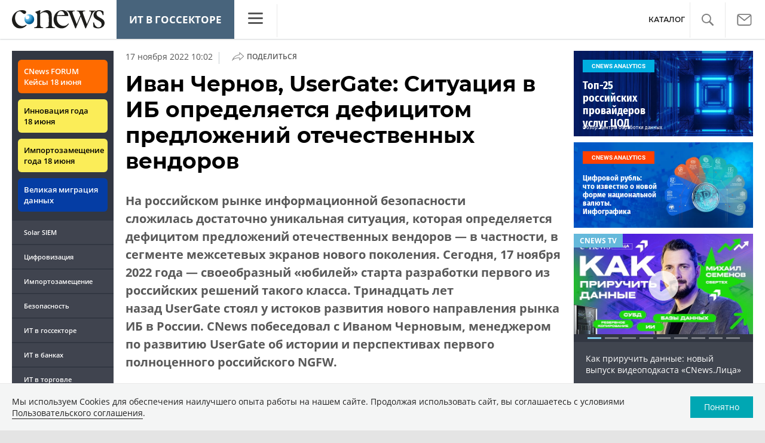

--- FILE ---
content_type: text/html; charset=UTF-8
request_url: https://gov.cnews.ru/articles/2022-11-16_ivan_chernovusergate_situatsiya_v_ib_opredelyaetsya
body_size: 27820
content:
<!DOCTYPE html>
<html lang="ru">
<head>
    <title>Иван Чернов, UserGate: Ситуация в ИБ определяется дефицитом предложений отечественных вендоров - CNews</title>
    <meta charset="utf-8"/>
    <meta name="google-site-verification" content="IpYX-s3dCgzxBRi08e5Tiy2TxtncllZqmfv1G8hETIM"/>
    <meta name="yandex-verification" content="b6c46d8e746da28c"/>
    						
	
<meta name="viewport" content="width=device-width, initial-scale=1">
<meta property="og:title" content="" />
<meta property="og:type" content="article" />
<meta property="og:url" content="https://safe.cnews.ru/articles/2022-11-16_ivan_chernovusergate_situatsiya_v_ib_opredelyaetsya" />
<meta property="og:image" content="https://filearchive.cnews.ru/img/articles/2022/11/16/bo5a7180-crop_600-400.jpg" />
<meta property="og:site_name" content="CNews.ru" />
<meta property="og:description" content="На российском рынке информационной безопасности сложилась достаточно уникальная ситуация, которая определяется дефицитом предложений отечественных вендоров — в частности, в сегменте межсетевых..." />


<meta name="twitter:card" content="summary_large_image" />
<meta name="keywords" content="NGFW UserGate (межсетевой экран нового поколения)" />
<meta name="description" content="На российском рынке информационной безопасности сложилась достаточно уникальная ситуация, которая определяется дефицитом предложений отечественных вендоров — в частности, в сегменте межсетевых..." />

	<meta name="robots" content="noindex"/>


     
                    <link rel="alternate" type="application/rss+xml" title="Бизнес" href="//www.cnews.ru/inc/rss/biz.xml"/>
                    <link rel="alternate" type="application/rss+xml" title="Все новости" href="//www.cnews.ru/inc/rss/news.xml"/>
                    <link rel="alternate" type="application/rss+xml" title="Главные новости" href="//www.cnews.ru/inc/rss/news_top.xml"/>
                    <link rel="alternate" type="application/rss+xml" title="Лента новостей" href="//www.cnews.ru/inc/rss/news_line.xml"/>
                    <link rel="alternate" type="application/rss+xml" title="Безопасность" href="//www.cnews.ru/inc/rss/safe.xml"/>
                    <link rel="alternate" type="application/rss+xml" title="Открытое ПО" href="//www.cnews.ru/inc/rss/rss_open.xml"/>
                    <link rel="alternate" type="application/rss+xml" title="Аналитика" href="//www.cnews.ru/inc/rss/analytics.xml"/>
                    <link rel="alternate" type="application/rss+xml" title="Мероприятия" href="//www.cnews.ru/inc/rss/agenda.xml"/>
                    <link rel="alternate" type="application/rss+xml" title="Телеком" href="//www.cnews.ru/inc/rss/telecom.xml"/>
                    <link rel="alternate" type="application/rss+xml" title="Интеграция" href="//www.cnews.ru/inc/rss/corp.xml"/>
                    <link rel="alternate" type="application/rss+xml" title="Интернет" href="//www.cnews.ru/inc/rss/internet.xml"/>
                    <link rel="alternate" type="application/rss+xml" title="Госсектор" href="//www.cnews.ru/inc/rss/gov.xml"/>
                    <link rel="alternate" type="application/rss+xml" title="Банки" href="//www.cnews.ru/inc/rss/banks.xml"/>
                    <link rel="alternate" type="application/rss+xml" title="Раздел Электронное правосудие" href="//www.cnews.ru/inc/rss/ejustice.xml"/>
                    <link rel="alternate" type="application/rss+xml" title="Главные новости БЕЗ лидов" href="//www.cnews.ru/inc/rss/news_top_nodesc.xml"/>
                    <link rel="alternate" type="application/rss+xml" title="Zoom. Главные новости" href="//www.cnews.ru/inc/rss/zoom_top.xml"/>
                    <link rel="alternate" type="application/rss+xml" title="Zoom. Блог" href="//www.cnews.ru/inc/rss/zoom_blog.xml"/>
        
        <link rel="icon" href="/favicon.ico" sizes="48x48" >
<link rel="icon" href="/favicon.svg" sizes="any" type="image/svg+xml">
<link rel="apple-touch-icon" href="/apple-touch-icon.png">
<link rel="manifest" href="/site.webmanifest">
    <link rel="canonical" href="https://safe.cnews.ru/articles/2022-11-16_ivan_chernovusergate_situatsiya_v_ib_opredelyaetsya">    <link href="/inc/design2019/css/fonts.css?hash=168dda14c498824011c7" rel="stylesheet"/>
<link href="/inc/design2019/css/flex.css?hash=b0849b113f7cd673a50c" rel="stylesheet"/>
<link href="/inc/design2019/css/owl.carousel.min.css?hash=45238f026c3bd24fe73e" rel="stylesheet"/>
<link href="/inc/design2019/css/style.css?hash=f52190aec694b8b90861" rel="stylesheet"/>


<link href="/inc/design2019/css/widgets.css?hash=eee20077ed291ba9551b" rel="stylesheet"/>



<link href="/inc/css/book/external.css?hash=ce3f5500fc04ff49b545" rel="stylesheet"/>

<link href="/inc/css/fancybox.css?hash=50fe1d766455d5fae609" rel="stylesheet"/>
<link href="/inc/js/jquery.tablesorter/css/theme.cnews.css?hash=5c82753d952778411e42" rel="stylesheet"/>
<link href="/inc/additional/font-awesome/css/font-awesome.min.css?hash=4fbd15cb6047af93373f" rel="stylesheet"/>

<link href="https://cnb.cnews.ru/inc/banners.css" rel="stylesheet">










    <script src="/inc/design2019/js/jquery-3.4.1.min.js?hash=570a82c766011c6385f8" type="text/javascript"></script>
<script src="/inc/design2019/js/jquery.ui.touch-punch.min.js?hash=700b877cd3ade98ce6cd" type="text/javascript"></script>
<script src="/inc/js/jquery.validate/jquery.validate.min.js?hash=24ae1ca673cbebd97e2f" type="text/javascript"></script>
<script src="/inc/js/jquery.validate/additional-methods.min.js?hash=d95f4f840a7953a2e64a" type="text/javascript"></script>
<script src="/inc/js/jquery.validate/localization/messages_ru.js?hash=c5835944cdef8613eea5" type="text/javascript"></script>
<script src="/inc/js/jquery.tablesorter/jquery.tablesorter.min.js?hash=411633a8bb75d440b604" type="text/javascript"></script>
<script src="/inc/js/tablesorter.js?hash=24f2a13724a8883dd34b" type="text/javascript"></script>
<script src="https://cnb.cnews.ru/inc/api.js?1769265613" type="text/javascript"  charset="utf-8"></script>

<script>
    $(window).on("load", function market_init() {
        if ($("#market_switch").length > 0) {
            $(".market_right").css("display", "block");
        }
    });
</script>

    <script src="https://yastatic.net/pcode/adfox/loader.js" crossorigin="anonymous"></script>
</head>
<body id="_articles-item" class="second-page cnews page-spec-project page-gov">
<!--cnews brand-->
<!--script type="text/javascript" src="//cnb.cnews.ru/rotator.php?zone=344"></script-->
    <script type="text/javascript" src="https://cnb.cnews.ru/rotator.php?zone=356"></script>


 



<div class="container header_container">
    <div class="cnews_brand">		
		<script type="text/javascript" src="//cnb.cnews.ru/rotator.php?zone=214"></script>
	</div>
    <!-- www1 --><!-- tizer --><!-- /tizer -->
    <header class="header clearfix" id="header-main">
        <div id="mySidenav" class="sidenav">
            <button class="close_mob_nav"><img src="/inc/design2019/img/icons/close-white.svg" alt=""></button>
            <div class="sidenav-links">
                <a href="https://www.cnews.ru" class="sl-link">Главная</a>
<a href="/news" class="sl-link">Новости</a>
<a href="https://www.cnews.ru/analytics" class="sl-link">Аналитика</a>
<a href="https://events.cnews.ru/" class="sl-link">Конференции</a>
<a href="https://market.cnews.ru/?p=cnews_menu" class="sl-link">ИТ-маркетплейс</a>
<a href="https://market.cnews.ru/service" class="sl-link">Выбрать провайдера...</a>
<a href="https://zoom.cnews.ru/" class="sl-link">Техника</a>
<a href="https://zoom.cnews.ru/rnd/" class="sl-link">Наука</a>
<a href="https://tv.cnews.ru/" class="sl-link">ТВ</a>
<a href="/book/top" class="sl-link">Каталог</a>

<div class="index-block">
    <a href="/moexit" style="display:flex;"><span class="index-block__value" style="display:flex;">
        <span class="index-block__name">MOEXIT&nbsp;</span>
        <span>2207,82</span></span>
        <span class="index-block__percent">0,35</span>
    </a>
</div>

<div class="mob_slide_links">
    
    <div class="msl-col">
        <a class="msl-col_link" href="https://www.cnews.ru/about">Об издании</a>
        <a class="msl-col_link" href="https://advert.cnews.ru/">Реклама</a>
        <a class="msl-col_link" href="https://www.cnews.ru/about/vacancies">Вакансии</a>
        <a class="msl-col_link" href="https://www.cnews.ru/about/contacts">Контакты</a>
    </div>
    <div class="msl-col">
        <a class="msl-col_link" href="https://www.cnews.ru/redirect.php?9068706926abe5e512f+header">Max</a><br/>
        <a class="msl-col_link" href="https://www.cnews.ru/redirect.php?39847760dd7815c3216+header">Telegram</a><br/>
        <a class="msl-col_link" href="https://www.cnews.ru/redirect.php?69983860dd77c7c06f7+header">Дзен</a><br/>
        <a class="msl-col_link" href="https://www.cnews.ru/redirect.php?78241060dd77eca1232+header">VK</a><br/>
        <a class="msl-col_link" href="https://www.cnews.ru/redirect.php?228533676bc9767eaa0+header">Rutube</a><br/>
        
        
        
    </div>
</div>
            </div>
        </div>
        <p class="news_line_divider"></p>
        <span class="open_mob_nav"><img src="/inc/design2019/img/icons/mob-nav.svg" alt="" width="30"></span>
        
        


<div class="section_logo">
    <a href="https://www.cnews.ru/" class="logo">
        <img src="/inc/design2019/img/logo.svg" alt="">
    </a>
    </div>

        
        
    <a href="/" class="header-client-logo">ИТ в госсекторе</a>
    <div class="sidenav-container">
        <span class="open_nav"><img src="https://filearchive.cnews.ru/img/cnews/2021/02/17/obedinenie_4.svg" alt=""></span>
        <a class="close_nav"><img src="https://filearchive.cnews.ru/img/cnews/2020/08/19/close.svg" alt=""></a>
        <div class="desktop-sidenav">
            <div class="desktop-sidenav-links">
                <a href="https://cnews.ru/" class="sl-link">CNews</a>
                <a href="https://cnews.ru/analytics/" class="sl-link">Аналитика</a>
                <a href="https://events.cnews.ru/" class="sl-link">Конференции</a>
                <a href="https://market.cnews.ru/" class="sl-link">Маркет</a>
                <a href="https://zoom.cnews.ru/" class="sl-link">Техника</a>
                <a href="https://tv.cnews.ru/" class="sl-link">ТВ</a>
            </div>
        </div>
    </div> 

    

<nav class="main_menu main_menu--index">
    	
    
	
    
    <ul class="nav_right">
	<li class="search-link"><a href="#site_search_bar" role="button"><img src="/inc/design2019/img/icons/search.svg" alt=""></a></li>

        <li class="subscription-link"><a href="#digest" data-toggle="modal"><img src="/inc/design2019/img/icons/mail-icon.svg" alt=""></a></li>
    </ul>

    
		<ul class="nav_right book_cat">
			<li class="nav-item li_menu_cat " style="border:0px;"><a class="nav-link" href="/book/top">КАТАЛОГ</a></li>
		</ul>
    

</nav>

<form class="site_search_bar hide" action="/search" method="get" id="site_search_bar">
    <input class="ssb-search book-search-autocomplete" type="search" id="site-search" name="search" autocomplete="off" placeholder="Поиск по сайту..." data-limit="10" data-is_global="true" data-with_search_link="true" data-search_btn="#site_search_bar_btn">
    <button type="submit" class="btn search_btn" id="site_search_bar_btn">
        <span class="search_btn_text">Найти</span>
        <span class="search_btn_spinner"><span class="spinner"></span></span>
    </button>
    <a href="#site_search_bar" role="button">
        <img class="close-search-bar" src="/inc/design2019/img/icons/close.svg" alt="">
    </a>
</form>


    </header>
</div>




<div id="mob_slide">
    <section class="section_topnews">
        
        <p class="smn-toggle">Разделы <img src="/inc/design2019/img/icons/caret-down.png" alt=""></p>
        <div class="container d-flex ">
            <div class="d-flex flex-row flex-wrap article-wrap">
                <div class="left_side mb-auto  left_side--nav-links">
                    <ul class="left_navigation smn-links">
        

        
        <li class="ns_item ns_item--event"><a class="ns_link ns_link_cases" href="/redirect.php?1951746767d7d9c51e6" target='_blank'>CNews&nbsp;FORUM Кейсы 18&nbsp;июня</a></li>
        <li class="ns_item ns_item--event"><a class="ns_link" href="/redirect.php?6902516767d7ac98e76" target='_blank'>Инновация года 18&nbsp;июня</a></li>
        <li class="ns_item ns_item--event"><a class="ns_link" href="/redirect.php?5578746767d789e4553" target='_blank'>Импортозамещение года 18&nbsp;июня</a></li>
        <li class="ns_item ns_item--migration"><a class="ns_link" href="/redirect.php?709260694d1b2ee32f0">Великая миграция данных</a></li>
        <li class="ns_item"><a class="ln_link" href="/redirect.php?93658469660c40de88b" target='_blank'>Solar SIEM</a></li>
        <li class="ln_item"><a class="ln_link" href="/redirect.php?64583862b17d10924aa">Цифровизация</a></li>
        <li class="ln_item"><a class="ln_link" href="/redirect.php?46074862823e77b19d0">Импортозамещение</a></li>
        <li class="ln_item"><a class="ln_link" href="/redirect.php?29605355af61e61a552">Безопасность</a></li>
        <li class="ln_item"><a class="ln_link" href="/redirect.php?54ef322388f6b">ИТ в&nbsp;госсекторе</a></li>
        <li class="ln_item"><a class="ln_link" href="/redirect.php?54ef3244ec6b6">ИТ в&nbsp;банках</a></li>
        <li class="ln_item"><a class="ln_link" href="/redirect.php?26801156c6f8ce8a725">ИТ в&nbsp;торговле</a></li>
        <li class="ln_item"><a class="ln_link" href="/redirect.php?54096155af61e60e6df">Телеком</a> </li>
        <li class="ln_item"><a class="ln_link" href="/redirect.php?28563955af61e616971">Интернет</a></li>
        <li class="ln_item"><a class="ln_link" href="/redirect.php?90631956c6f9c9b07c5">ИТ-бизнес</a></li>
        <li class="ln_item"><a class="ln_link" href="/analytics/rating">Рейтинги</a></li>
        <li class="ln_item"><a class="ln_link" href="/analytics/infographics">Инфографика</a></li>
        <li class="ln_item"><a class="ln_link" style="padding-right: 55px;" href="/redirect.php?609763690cbaf9cd4fa+leftmenu">Разборы и&nbsp;чек-листы</a></li>


        
        
        
        
        
        
        
        
        
        
        
        
        
        
        
        
        
        
        
        
        
        
        
        
        
        
        
        
        
        
        
        
        
        
        
        
        
        
        
        
        
        
        
        
        
        
        
        
        
        
        
        
        
        
        
        
        
        
        
        
        
        
        
        
        
        
        
        
        
        
        
        
        
        
</ul>

<div class="left_side__social">
        <div class="left_side__socialwrap">
                <div class="left_side__socialitem">
                        <a href="https://www.cnews.ru/redirect.php?228533676bc9767eaa0+leftmenu" target="_blank" class="left_side__sociallink left_side__sociallink-rutube"></a>
                </div>
                <div class="left_side__socialitem">
                        <a href="https://www.cnews.ru/redirect.php?78241060dd77eca1232+leftmenu" target="_blank" class="left_side__sociallink left_side__sociallink-vk"></a>
                </div>
                <div class="left_side__socialitem">
                        <a href="https://www.cnews.ru/redirect.php?69983860dd77c7c06f7+leftmenu" target="_blank" class="left_side__sociallink left_side__sociallink-dzen"></a>
                </div>
                <div class="left_side__socialitem">
                        <a href="https://www.cnews.ru/redirect.php?39847760dd7815c3216+leftmenu" target="_blank" class="left_side__sociallink left_side__sociallink-tg"></a>
                </div>
                <div class="left_side__socialitem">
                        <a href="#digest" data-toggle="modal" class="left_side__sociallink left_side__sociallink-email"></a>
                </div>
        </div>
</div>

        <div class="left_side__undermenu">
                <script type="text/javascript" src="https://cnb.cnews.ru/rotator.php?zone=421"></script>
        </div>

        
                </div>


<article class="news_container">
    <div class="article-menu_base">
        
						<b><a href="https://safe.cnews.ru">Безопасность</a></b>
								<a href="https://telecom.cnews.ru">Телеком</a>
								<a href="https://internet.cnews.ru">Интернет</a>
								<a href="https://banks.cnews.ru">ИТ в банках</a>
								<a href="https://gov.cnews.ru">ИТ в госсекторе</a>
								<a href="https://importfree.cnews.ru">Импортонезависимость</a>
			

    </div>
    
        
    <!-- <p class="article-top-author">Андрей Солдаткин</p> -->
    <div class="d-flex">
        <div class="article_date">
            <time class="article-date-desktop">17 Ноября 2022 10:02</time>
            <time class="article-date-mobile">17 Ноя 2022 10:02</time>
            
            		                            
                        
            <span class="date-divider">|</span>
            <div class="share-container">
                <div class="article-btn">
                    <img src="https://filearchive.cnews.ru/img/cnews/2021/02/03/path7204.svg" alt="">Поделиться
                </div>
                <ul class="share-list"></ul>
            </div>
        </div>
    </div>
    <h1>
        Иван Чернов, UserGate: Ситуация в ИБ определяется дефицитом предложений отечественных вендоров
        
    </h1>
    
        <b class="Anonce">
        
        <p><span style="background-color:white;color:#595959;"><strong>На российском рынке информационной безопасности сложилась&nbsp;достаточно уникальная ситуация, которая определяется дефицитом предложений отечественных вендоров&nbsp;— в частности, в сегменте межсетевых экранов нового поколения.&nbsp;Сегодня, 17 ноября 2022 года — своеобразный «юбилей» старта разработки первого из российских решений такого класса. Тринадцать лет назад&nbsp;UserGate&nbsp;стоял у истоков развития нового направления рынка ИБ в России.&nbsp;CNews побеседовал&nbsp;с&nbsp;Иваном Черновым, менеджером по развитию UserGate об истории и перспективах первого полноценного российского&nbsp;NGFW.&nbsp;</strong></span></p>
    </b>
    
    

    
    
            <aside class="NewsBodyLeftInclude">
        <div class="banner">
    <script type="text/javascript" src="https://cnb.cnews.ru/rotator.php?zone=460"></script>
    <script type="text/javascript" src="https://cnb.cnews.ru/rotator.php?zone=174"></script>
</div>

    </aside>
        
    <p><span style="background-color:#FFFFFF;color:#595959;"><strong>CNews: Какова предыстория разработки?</strong></span></p>

<p><span style="background-color:#FFFFFF;color:#595959;"><strong>Иван Чернов:</strong> Можно достаточно точно определить дату старта этого процесса. 17 ноября 2009 года во внутренней системе постановки задач <a href="https://www.cnews.ru/book/UserGate_-_%D0%AE%D0%B7%D0%B5%D1%80%D0%B3%D0%B5%D0%B9%D1%82_-_Entensys_-_eSafeLine" class="book-link">UserGate</a> (тогда компания называлась Entensys) появилась первая запись на эту тему. Руководители компании приняли стратегическое решение заняться разработкой серьезных <a href="https://www.cnews.ru/book/%D0%A1%D0%B5%D1%80%D0%B2%D0%B5%D1%80_-_%D1%81%D0%B5%D1%80%D0%B2%D0%B5%D1%80%D0%BD%D1%8B%D0%B5_%D0%BF%D0%BB%D0%B0%D1%82%D1%84%D0%BE%D1%80%D0%BC%D1%8B_%D1%81%D0%B8%D1%81%D1%82%D0%B5%D0%BC%D1%8B_-_%D1%81%D0%B5%D1%80%D0%B2%D0%B5%D1%80%D0%BD%D0%BE%D0%B5_%D0%BE%D0%B1%D0%BE%D1%80%D1%83%D0%B4%D0%BE%D0%B2%D0%B0%D0%BD%D0%B8%D0%B5_-_server_platforms_server_hardware" class="book-link">серверных</a> решений, а не популярных в то время системных приложений для <a href="https://www.cnews.ru/book/%D0%9E%D0%A1_-_%D0%9E%D0%BF%D0%B5%D1%80%D0%B0%D1%86%D0%B8%D0%BE%D0%BD%D0%BD%D0%B0%D1%8F_%D1%81%D0%B8%D1%81%D1%82%D0%B5%D0%BC%D0%B0_-_OS_-_Operating_system_-_%D0%9E%D0%B1%D1%89%D0%B5%D1%81%D0%B8%D1%81%D1%82%D0%B5%D0%BC%D0%BD%D0%BE%D0%B5_%D0%9F%D0%9E" class="book-link">ОС</a> <a href="https://www.cnews.ru/book/Microsoft_Windows" class="book-link">Windows</a>.</span></p>

<p><span style="background-color:#FFFFFF;color:#595959;">К слову, эволюцию мировых трендов <a href="https://www.cnews.ru/book/%D0%9A%D0%B8%D0%B1%D0%B5%D1%80%D0%B1%D0%B5%D0%B7%D0%BE%D0%BF%D0%B0%D1%81%D0%BD%D0%BE%D1%81%D1%82%D1%8C_-_%D0%9A%D0%BE%D0%BC%D0%BF%D1%8C%D1%8E%D1%82%D0%B5%D1%80%D0%BD%D0%B0%D1%8F_%D0%B1%D0%B5%D0%B7%D0%BE%D0%BF%D0%B0%D1%81%D0%BD%D0%BE%D1%81%D1%82%D1%8C_-_%D0%98%D0%BD%D1%84%D0%BE%D1%80%D0%BC%D0%B0%D1%86%D0%B8%D0%BE%D0%BD%D0%BD%D0%B0%D1%8F_%D0%B1%D0%B5%D0%B7%D0%BE%D0%BF%D0%B0%D1%81%D0%BD%D0%BE%D1%81%D1%82%D1%8C_-_%D0%98%D0%91-%D0%B8%D0%BD%D1%82%D0%B5%D0%B3%D1%80%D0%B0%D1%82%D0%BE%D1%80_-_%D0%9A%D0%B8%D0%B1%D0%B5%D1%80%D0%BF%D1%80%D0%B5%D1%81%D1%82%D1%83%D0%BF%D0%BD%D0%BE%D1%81%D1%82%D1%8C_-_Cybersecurity_-_%D0%9A%D0%B8%D0%B1%D0%B5%D1%80%D0%B8%D0%BD%D1%86%D0%B8%D0%B4%D0%B5%D0%BD%D1%82%D1%8B_-_%D0%9A%D0%B8%D0%B1%D0%B5%D1%80%D1%83%D1%81%D1%82%D0%BE%D0%B9%D1%87%D0%B8%D0%B2%D0%BE%D1%81%D1%82%D1%8C_-_Cyber_resilience" class="book-link">инфобеза</a> принято отслеживать по крупнейшим выставкам и конференциям. Одна из них — самая представительная и громкая по именам участников — <a href="https://www.cnews.ru/book/%D0%92%D0%B5%D0%BB%D0%B8%D0%BA%D0%BE%D0%B1%D1%80%D0%B8%D1%82%D0%B0%D0%BD%D0%B8%D1%8F_-_%D0%A1%D0%BE%D0%B5%D0%B4%D0%B8%D0%BD%D1%91%D0%BD%D0%BD%D0%BE%D0%B5_%D0%9A%D0%BE%D1%80%D0%BE%D0%BB%D0%B5%D0%B2%D1%81%D1%82%D0%B2%D0%BE_%D0%92%D0%B5%D0%BB%D0%B8%D0%BA%D0%BE%D0%B1%D1%80%D0%B8%D1%82%D0%B0%D0%BD%D0%B8%D0%B8_%D0%B8_%D0%A1%D0%B5%D0%B2%D0%B5%D1%80%D0%BD%D0%BE%D0%B9_%D0%98%D1%80%D0%BB%D0%B0%D0%BD%D0%B4%D0%B8%D0%B8" class="book-link">британская</a> <a href="https://www.cnews.ru/book/Softline_-_Infosecurity_-_%D0%98%D0%BD%D1%84%D0%BE%D1%81%D0%B5%D0%BA%D1%8C%D1%8E%D1%80%D0%B8%D1%82%D0%B8" class="book-link">InfoSecurity</a> — с разницей в несколько лет и показала нам нужный путь развития. Если в конце нулевых номенклатуру определяли в основном известные <a href="https://www.cnews.ru/book/%D0%9A%D0%B8%D0%B1%D0%B5%D1%80%D0%B1%D0%B5%D0%B7%D0%BE%D0%BF%D0%B0%D1%81%D0%BD%D0%BE%D1%81%D1%82%D1%8C_-_%D0%90%D0%BD%D1%82%D0%B8%D0%B2%D0%B8%D1%80%D1%83%D1%81_-_%D0%90%D0%BD%D1%82%D0%B8%D0%B2%D0%B8%D1%80%D1%83%D1%81%D0%BD%D0%B0%D1%8F_%D0%BF%D1%80%D0%BE%D0%B3%D1%80%D0%B0%D0%BC%D0%BC%D0%B0_-_%D0%A1%D1%80%D0%B5%D0%B4%D1%81%D1%82%D0%B2%D0%BE_%D0%B0%D0%BD%D1%82%D0%B8%D0%B2%D0%B8%D1%80%D1%83%D1%81%D0%BD%D0%BE%D0%B9_%D0%B7%D0%B0%D1%89%D0%B8%D1%82%D1%8B_-_%D0%A1%D1%80%D0%B5%D0%B4%D1%81%D1%82%D0%B2%D0%BE_%D0%BE%D0%B1%D0%BD%D0%B0%D1%80%D1%83%D0%B6%D0%B5%D0%BD%D0%B8%D1%8F_%D0%B2%D1%80%D0%B5%D0%B4%D0%BE%D0%BD%D0%BE%D1%81%D0%BD%D0%BE%D0%B3%D0%BE_%D0%9F%D0%9E_-_Antimalware_Platform_Requirements" class="book-link">антивирусы</a> — <a href="https://www.cnews.ru/book/Dr_Web_-_%D0%94%D0%BE%D0%BA%D1%82%D0%BE%D1%80_%D0%92%D0%B5%D0%B1" class="book-link">Doctor Web</a>, </span><span style="background-color:#FFFFFF;color:#333333;"><a href="https://www.cnews.ru/book/Gen_Digital_-_NortonLifeLock_Symantec_" class="book-link">Symantec</a>, </span><span style="background-color:#FFFFFF;color:#595959;"><a href="https://www.cnews.ru/book/Kaspersky_-_%D0%9B%D0%B0%D0%B1%D0%BE%D1%80%D0%B0%D1%82%D0%BE%D1%80%D0%B8%D1%8F_%D0%9A%D0%B0%D1%81%D0%BF%D0%B5%D1%80%D1%81%D0%BA%D0%BE%D0%B3%D0%BE" class="book-link">Kaspersky Lab</a>, <a href="https://www.cnews.ru/book/Gen_Digital_-_Avast_Software" class="book-link">Avast</a>, то уже в начале следующего десятилетия, в <a href="https://www.cnews.ru/book/%D0%92%D0%B5%D0%BB%D0%B8%D0%BA%D0%BE%D0%B1%D1%80%D0%B8%D1%82%D0%B0%D0%BD%D0%B8%D1%8F_-_%D0%9B%D0%BE%D0%BD%D0%B4%D0%BE%D0%BD" class="book-link">Лондоне</a>, мы увидели, что место главных драйверов рынка заняли производители межсетевых экранов следующего поколения, признанные сейчас в глобальном смысле лидеры отрасли: <a href="https://www.cnews.ru/book/Palo_Alto_Networks" class="book-link">Palo Alto</a>, <a href="https://www.cnews.ru/book/Fortinet" class="book-link">Fortinet</a>, <a href="https://www.cnews.ru/book/Check_Point_Software_Technologies" class="book-link">Check Point</a>. Именно тогда нам стало понятно, что за <a href="https://www.cnews.ru/book/%D0%9A%D0%B8%D0%B1%D0%B5%D1%80%D0%B1%D0%B5%D0%B7%D0%BE%D0%BF%D0%B0%D1%81%D0%BD%D0%BE%D1%81%D1%82%D1%8C_-_NGFW_-_Next-Generation_Firewall_-_%D0%9C%D0%B5%D0%B6%D1%81%D0%B5%D1%82%D0%B5%D0%B2%D1%8B%D0%B5_%D1%8D%D0%BA%D1%80%D0%B0%D0%BD%D1%8B_%D0%BD%D0%BE%D0%B2%D0%BE%D0%B3%D0%BE_%D0%BF%D0%BE%D0%BA%D0%BE%D0%BB%D0%B5%D0%BD%D0%B8%D1%8F_-_%D0%9C%D0%A4%D0%9C%D0%AD_-_%D0%BC%D0%BD%D0%BE%D0%B3%D0%BE%D1%84%D1%83%D0%BD%D0%BA%D1%86%D0%B8%D0%BE%D0%BD%D0%B0%D0%BB%D1%8C%D0%BD%D1%8B%D0%B9_%D0%BC%D0%B5%D0%B6%D1%81%D0%B5%D1%82%D0%B5%D0%B2%D0%BE%D0%B9_%D1%8D%D0%BA%D1%80%D0%B0%D0%BD" class="book-link">NGFW</a> и собственными разработками — будущее, что UserGate — по-настоящему в тренде. </span></p>

<p><span style="background-color:#FFFFFF;color:#595959;">Кстати, в процессе создания NGFW мы открыли для себя что это не только базовое и в целом жизненно-важное средство защиты для всех видов сетевой безопасности, но и действительно технологически сложный продукт. Действия хакеров, повышение уровня их <a href="https://www.cnews.ru/book/%D0%9F%D0%B0%D1%82%D0%B5%D0%BD%D1%82_-_%D0%BE%D1%85%D1%80%D0%B0%D0%BD%D0%BD%D1%8B%D0%B9_%D0%B4%D0%BE%D0%BA%D1%83%D0%BC%D0%B5%D0%BD%D1%82_%D0%B8%D1%81%D0%BA%D0%BB%D1%8E%D1%87%D0%B8%D1%82%D0%B5%D0%BB%D1%8C%D0%BD%D0%BE%D0%B3%D0%BE_%D0%BF%D1%80%D0%B0%D0%B2%D0%B0_%D0%B0%D0%B2%D1%82%D0%BE%D1%80%D1%81%D1%82%D0%B2%D0%B0_%D0%B8_%D0%BF%D1%80%D0%B8%D0%BE%D1%80%D0%B8%D1%82%D0%B5%D1%82%D0%B0_%D0%B8%D0%B7%D0%BE%D0%B1%D1%80%D0%B5%D1%82%D0%B5%D0%BD%D0%B8%D1%8F_%D0%BF%D0%BE%D0%BB%D0%B5%D0%B7%D0%BD%D0%BE%D0%B9_%D0%BC%D0%BE%D0%B4%D0%B5%D0%BB%D0%B8_%D0%BF%D1%80%D0%BE%D0%BC%D1%8B%D1%88%D0%BB%D0%B5%D0%BD%D0%BD%D0%BE%D0%B3%D0%BE_%D0%BE%D0%B1%D1%80%D0%B0%D0%B7%D1%86%D0%B0_%D0%BB%D0%B8%D0%B1%D0%BE_%D1%81%D0%B5%D0%BB%D0%B5%D0%BA%D1%86%D0%B8%D0%BE%D0%BD%D0%BD%D0%BE%D0%B3%D0%BE_%D0%B4%D0%BE%D1%81%D1%82%D0%B8%D0%B6%D0%B5%D0%BD%D0%B8%D1%8F_-_%D0%98%D0%B7%D0%BE%D0%B1%D1%80%D0%B5%D1%82%D0%B0%D1%82%D0%B5%D0%BB%D1%8C%D1%81%D1%82%D0%B2%D0%BE_-_%D0%9D%D0%BE%D0%B2%D0%B0%D1%82%D0%BE%D1%80%D1%81%D1%82%D0%B2%D0%BE" class="book-link">изобретательности</a> двигают вперед <a href="https://www.cnews.ru/book/%D0%9A%D0%B8%D0%B1%D0%B5%D1%80%D0%B1%D0%B5%D0%B7%D0%BE%D0%BF%D0%B0%D1%81%D0%BD%D0%BE%D1%81%D1%82%D1%8C_-_%D0%A1%D0%9A%D0%97%D0%98_-_%D0%A1%D1%80%D0%B5%D0%B4%D1%81%D1%82%D0%B2%D0%B0_%D0%BA%D0%BE%D0%BD%D1%82%D1%80%D0%BE%D0%BB%D1%8F_%D0%B7%D0%B0%D1%89%D0%B8%D1%89%D0%B5%D0%BD%D0%BD%D0%BE%D1%81%D1%82%D0%B8_%D0%B8%D0%BD%D1%84%D0%BE%D1%80%D0%BC%D0%B0%D1%86%D0%B8%D0%B8_-_Information_security_controls_-_%D0%A1%D1%80%D0%B5%D0%B4%D1%81%D1%82%D0%B2%D0%B0_%D0%BA%D1%80%D0%B8%D0%BF%D1%82%D0%BE%D0%B3%D1%80%D0%B0%D1%84%D0%B8%D1%87%D0%B5%D1%81%D0%BA%D0%BE%D0%B9_%D0%B7%D0%B0%D1%89%D0%B8%D1%82%D1%8B_%D0%B8%D0%BD%D1%84%D0%BE%D1%80%D0%BC%D0%B0%D1%86%D0%B8%D0%B8_-_%D0%A1%D1%80%D0%B5%D0%B4%D1%81%D1%82%D0%B2%D0%B0_%D0%B7%D0%B0%D1%89%D0%B8%D1%82%D1%8B_%D0%BA%D0%BE%D0%BD%D1%84%D0%B8%D0%B4%D0%B5%D0%BD%D1%86%D0%B8%D0%B0%D0%BB%D1%8C%D0%BD%D0%BE%D0%B9_%D0%B8%D0%BD%D1%84%D0%BE%D1%80%D0%BC%D0%B0%D1%86%D0%B8%D0%B8_-_%D0%A8%D0%B8%D1%84%D1%80%D0%BE%D0%B2%D0%B0%D0%BD%D0%B8%D0%B5_-_%D0%9A%D1%80%D0%B8%D0%BF%D1%82%D0%BE%D0%B3%D1%80%D0%B0%D1%84%D0%B8%D1%8F_-_%D0%9A%D1%80%D0%B8%D0%BF%D1%82%D0%BE%D0%B7%D0%B0%D1%89%D0%B8%D1%82%D0%B0" class="book-link">системы защиты информации</a>, заставляя разработчиков производить решения все более надежными и актуальными, отвечающими современным ожиданиям. Кстати, именно тогда, когда появились антивирусы, <a href="https://www.cnews.ru/book/%D0%9A%D0%B8%D0%B1%D0%B5%D1%80%D0%B1%D0%B5%D0%B7%D0%BE%D0%BF%D0%B0%D1%81%D0%BD%D0%BE%D1%81%D1%82%D1%8C_-_Cyber_Threat_Intelligence_-_%D0%9F%D0%BB%D0%B0%D1%82%D1%84%D0%BE%D1%80%D0%BC%D1%8B_%D0%B8_%D1%81%D0%B5%D1%80%D0%B2%D0%B8%D1%81%D1%8B_%D0%BA%D0%B8%D0%B1%D0%B5%D1%80%D1%80%D0%B0%D0%B7%D0%B2%D0%B5%D0%B4%D0%BA%D0%B8_-_Threat_Detection_Technology_TDT_-_%D0%A1%D0%B8%D1%81%D1%82%D0%B5%D0%BC%D0%B0_%D0%B0%D0%BD%D0%B0%D0%BB%D0%B8%D0%B7%D0%B0_%D1%80%D0%B0%D1%81%D1%81%D0%BB%D0%B5%D0%B4%D0%BE%D0%B2%D0%B0%D0%BD%D0%B8%D1%8F_%D0%BA%D0%B8%D0%B1%D0%B5%D1%80%D0%BF%D1%80%D0%B5%D1%81%D1%82%D1%83%D0%BF%D0%BB%D0%B5%D0%BD%D0%B8%D0%B9_%D0%B2%D1%8B%D1%8F%D0%B2%D0%BB%D0%B5%D0%BD%D0%B8%D1%8F_%D0%B3%D0%BE%D1%82%D0%BE%D0%B2%D1%8F%D1%89%D0%B8%D1%85%D1%81%D1%8F_%D0%B0%D1%82%D0%B0%D0%BA_%D1%84%D0%B8%D1%88%D0%B8%D0%BD%D0%B3%D0%B0_%D0%B8_%D0%BE%D0%BD%D0%BB%D0%B0%D0%B9%D0%BD_%D0%BC%D0%BE%D1%88%D0%B5%D0%BD%D0%BD%D0%B8%D1%87%D0%B5%D1%81%D1%82%D0%B2%D0%B0_-_Threat_Hunting" class="book-link">кибермошенники</a> стали еще опаснее, потому что им надо было научиться обходить антивирусные сервисы. И именно тогда, в 2009 году, плотно общаясь с заказчиками, изучая их актуальный опыт и ожидания, мы сделали вывод — антивирусов для защиты стало недостаточно, следующий шаг, который необходимо сделать, если хочешь стать технологическим лидером — межсетевые экраны нового поколения, и попали точно в цель.</span></p>

<p><span style="background-color:#FFFFFF;color:#595959;"><strong>CNews: Изменился ли спрос на NGFW в России в настоящее время?</strong></span></p>

<p><span style="background-color:#FFFFFF;color:#595959;"><strong><a href="https://www.cnews.ru/book/%D0%A7%D0%B5%D1%80%D0%BD%D0%BE%D0%B2_%D0%98%D0%B2%D0%B0%D0%BD" class="book-link">Иван Чернов</a>:</strong><i> </i>По понятным причинам сейчас мы видим, скорее, дефицит качественных предложений. Все понимают, что российские заказчики оказались перед естественной и объективной необходимостью — переходить на отечественные решения, поэтому так же естественно, что многие <a href="https://www.cnews.ru/book/%D0%A0%D0%BE%D1%81%D1%81%D0%B8%D1%8F_-_%D0%A0%D0%A4_-_%D0%A0%D0%BE%D1%81%D1%81%D0%B8%D0%B9%D1%81%D0%BA%D0%B0%D1%8F_%D1%84%D0%B5%D0%B4%D0%B5%D1%80%D0%B0%D1%86%D0%B8%D1%8F" class="book-link">российские</a> разработчики направили свои ресурсы и усилия на устранение дефицита. Не всегда это получается.</span></p>

<h3><span style="background-color:#FFFFFF;color:#00B0F0;">NGFW — технологически очень сложный продукт, который никак не получится создать за год или два</span></h3>

<p><span style="background-color:#FFFFFF;color:#595959;"><strong>CNews:NGFW — это настолько сложно?</strong></span></p>

<p><span style="background-color:#FFFFFF;color:#595959;"><strong>Иван Чернов:</strong> <a href="https://www.cnews.ru/book/UserGate_-_%D0%AE%D0%B7%D0%B5%D1%80%D0%B3%D0%B5%D0%B9%D1%82_-_Entensys_-_eSafeLine" class="book-link">UserGate</a> занимается разработкой межсетевых экранов нового поколения тринадцать лет, первые тестовые прототипы для заказчиков появились в 2011 и лишь в 2016 году на рынок был выпущен UserGate NGFW — решение, полностью готовое для внедрения в контур информационной безопасности клиентов. </span></p>

<div class="raw-html-embed"><div class="super-widget-container" data-widget-type="other" data-widget-id="5" data-widget-data="{&quot;url&quot;:&quot;https:\/\/filearchive.cnews.ru\/img\/articles\/2022\/11\/16\/bo5a7180_izm.jpg&quot;,&quot;caption&quot;:&quot;\u0418\u0432\u0430\u043d \u0427\u0435\u0440\u043d\u043e\u0432, UserGate: \u0412 \u043f\u0440\u043e\u0446\u0435\u0441\u0441\u0435 \u0441\u043e\u0437\u0434\u0430\u043d\u0438\u044f NGFW \u043c\u044b \u043e\u0442\u043a\u0440\u044b\u043b\u0438 \u0434\u043b\u044f \u0441\u0435\u0431\u044f \u0447\u0442\u043e \u044d\u0442\u043e \u043d\u0435 \u0442\u043e\u043b\u044c\u043a\u043e \u0431\u0430\u0437\u043e\u0432\u043e\u0435 \u0438 \u0432 \u0446\u0435\u043b\u043e\u043c \u0436\u0438\u0437\u043d\u0435\u043d\u043d\u043e-\u0432\u0430\u0436\u043d\u043e\u0435 \u0441\u0440\u0435\u0434\u0441\u0442\u0432\u043e \u0437\u0430\u0449\u0438\u0442\u044b \u0434\u043b\u044f \u0432\u0441\u0435\u0445 \u0432\u0438\u0434\u043e\u0432 \u0441\u0435\u0442\u0435\u0432\u043e\u0439 \u0431\u0435\u0437\u043e\u043f\u0430\u0441\u043d\u043e\u0441\u0442\u0438, \u043d\u043e \u0438 \u0434\u0435\u0439\u0441\u0442\u0432\u0438\u0442\u0435\u043b\u044c\u043d\u043e \u0442\u0435\u0445\u043d\u043e\u043b\u043e\u0433\u0438\u0447\u0435\u0441\u043a\u0438 \u0441\u043b\u043e\u0436\u043d\u044b\u0439 \u043f\u0440\u043e\u0434\u0443\u043a\u0442&quot;,&quot;alt&quot;:&quot;&quot;,&quot;source&quot;:&quot;&quot;,&quot;source_url&quot;:&quot;&quot;,&quot;source_url_name&quot;:&quot;&quot;,&quot;small_source&quot;:&quot;1&quot;,&quot;width&quot;:&quot;&quot;,&quot;height&quot;:&quot;&quot;,&quot;float&quot;:&quot;&quot;,&quot;vertical_align&quot;:&quot;middle&quot;,&quot;margin_top&quot;:&quot;&quot;,&quot;margin_right&quot;:&quot;&quot;,&quot;margin_bottom&quot;:&quot;&quot;,&quot;margin_left&quot;:&quot;&quot;,&quot;border_width&quot;:&quot;&quot;,&quot;border_color&quot;:&quot;rgb(0,0,0)&quot;}"><figure class="image">
    <div class="img-container">
    <img  src="https://filearchive.cnews.ru/img/articles/2022/11/16/bo5a7180_izm.jpg" alt="" style="vertical-align:middle;border-color:rgb(0,0,0);" width = "">
    <div class="img-source img-source-small"> </div> 
    </div>
    <figcaption><a href="https://www.cnews.ru/book/%D0%A7%D0%B5%D1%80%D0%BD%D0%BE%D0%B2_%D0%98%D0%B2%D0%B0%D0%BD" class="book-link">Иван Чернов</a>, UserGate: В процессе создания <a href="https://www.cnews.ru/book/%D0%9A%D0%B8%D0%B1%D0%B5%D1%80%D0%B1%D0%B5%D0%B7%D0%BE%D0%BF%D0%B0%D1%81%D0%BD%D0%BE%D1%81%D1%82%D1%8C_-_NGFW_-_Next-Generation_Firewall_-_%D0%9C%D0%B5%D0%B6%D1%81%D0%B5%D1%82%D0%B5%D0%B2%D1%8B%D0%B5_%D1%8D%D0%BA%D1%80%D0%B0%D0%BD%D1%8B_%D0%BD%D0%BE%D0%B2%D0%BE%D0%B3%D0%BE_%D0%BF%D0%BE%D0%BA%D0%BE%D0%BB%D0%B5%D0%BD%D0%B8%D1%8F_-_%D0%9C%D0%A4%D0%9C%D0%AD_-_%D0%BC%D0%BD%D0%BE%D0%B3%D0%BE%D1%84%D1%83%D0%BD%D0%BA%D1%86%D0%B8%D0%BE%D0%BD%D0%B0%D0%BB%D1%8C%D0%BD%D1%8B%D0%B9_%D0%BC%D0%B5%D0%B6%D1%81%D0%B5%D1%82%D0%B5%D0%B2%D0%BE%D0%B9_%D1%8D%D0%BA%D1%80%D0%B0%D0%BD" class="book-link">NGFW</a> мы открыли для себя что это не только базовое и в целом жизненно-важное средство защиты для всех видов сетевой безопасности, но и действительно технологически сложный продукт</figcaption>
</figure>
</div></div>

<p><span style="background-color:#FFFFFF;">NGFW — технологически очень сложный продукт, который никак не получится создать за год или два. Безусловно, можно пойти по привычной для многих <a href="https://www.cnews.ru/book/%D0%98%D0%BC%D0%BF%D0%BE%D1%80%D1%82%D0%BE%D0%B7%D0%B0%D0%BC%D0%B5%D1%89%D0%B5%D0%BD%D0%B8%D0%B5_-_%D0%98%D0%BC%D0%BF%D0%BE%D1%80%D1%82%D0%BE%D0%BD%D0%B5%D0%B7%D0%B0%D0%B2%D0%B8%D1%81%D0%B8%D0%BC%D0%BE%D1%81%D1%82%D1%8C_-_%D1%82%D0%B5%D1%85%D0%BD%D0%BE%D0%BB%D0%BE%D0%B3%D0%B8%D1%87%D0%B5%D1%81%D0%BA%D0%B8%D0%B9_%D1%86%D0%B8%D1%84%D1%80%D0%BE%D0%B2%D0%BE%D0%B9_%D1%81%D1%83%D0%B2%D0%B5%D1%80%D0%B5%D0%BD%D0%B8%D1%82%D0%B5%D1%82_-_%D1%80%D0%B5%D0%B6%D0%B8%D0%BC_%D0%BF%D1%80%D0%B8%D0%BE%D1%80%D0%B8%D1%82%D0%B5%D1%82%D0%BD%D1%8B%D1%85_%D0%B7%D0%B0%D0%BA%D1%83%D0%BF%D0%BE%D0%BA_%D0%BE%D1%82%D0%B5%D1%87%D0%B5%D1%81%D1%82%D0%B2%D0%B5%D0%BD%D0%BD%D1%8B%D1%85_%D1%80%D0%B5%D1%88%D0%B5%D0%BD%D0%B8%D0%B9_%D0%B8_%D1%82%D0%B5%D1%85%D0%BD%D0%BE%D0%BB%D0%BE%D0%B3%D0%B8%D0%B9" class="book-link">отечественных</a> вендоров схеме — собрать решение из <a href="https://www.cnews.ru/book/Open_Source_software_-_%D0%9E%D1%82%D0%BA%D1%80%D1%8B%D1%82%D0%BE%D0%B5_%D0%BF%D1%80%D0%BE%D0%B3%D1%80%D0%B0%D0%BC%D0%BC%D0%BD%D0%BE%D0%B5_%D0%BE%D0%B1%D0%B5%D1%81%D0%BF%D0%B5%D1%87%D0%B5%D0%BD%D0%B8%D0%B5_-_%D0%A1%D0%B2%D0%BE%D0%B1%D0%BE%D0%B4%D0%BD%D0%BE%D0%B5_%D0%BE%D0%BF%D0%B5%D0%BD%D1%81%D0%BE%D1%80%D1%81%D0%BD%D0%BE%D0%B5_%D0%BF%D1%80%D0%BE%D0%B3%D1%80%D0%B0%D0%BC%D0%BC%D0%BD%D0%BE%D0%B5_%D0%BE%D0%B1%D0%B5%D1%81%D0%BF%D0%B5%D1%87%D0%B5%D0%BD%D0%B8%D0%B5_%D0%A1%D0%9F%D0%9E_-_%D0%9F%D0%9E_%D1%81_%D0%BE%D1%82%D0%BA%D1%80%D1%8B%D1%82%D1%8B%D0%BC_%D0%B8%D1%81%D1%85%D0%BE%D0%B4%D0%BD%D1%8B%D0%BC_%D0%BA%D0%BE%D0%B4%D0%BE%D0%BC" class="book-link">открытого кода</a> (open-source), но качество таких изделий всегда на порядок ниже ожиданий заказчиков. В первую очередь — из-за использования открытого исходного кода, который свободно распространяется и доступен для изменения, а значит особенно опасен именно сейчас, когда вместе с ростом количества <a href="https://www.cnews.ru/book/%D0%9A%D0%B8%D0%B1%D0%B5%D1%80%D0%B1%D0%B5%D0%B7%D0%BE%D0%BF%D0%B0%D1%81%D0%BD%D0%BE%D1%81%D1%82%D1%8C_-_%D0%9A%D0%BE%D0%BC%D0%BF%D1%8C%D1%8E%D1%82%D0%B5%D1%80%D0%BD%D0%B0%D1%8F_%D0%B1%D0%B5%D0%B7%D0%BE%D0%BF%D0%B0%D1%81%D0%BD%D0%BE%D1%81%D1%82%D1%8C_-_%D0%98%D0%BD%D1%84%D0%BE%D1%80%D0%BC%D0%B0%D1%86%D0%B8%D0%BE%D0%BD%D0%BD%D0%B0%D1%8F_%D0%B1%D0%B5%D0%B7%D0%BE%D0%BF%D0%B0%D1%81%D0%BD%D0%BE%D1%81%D1%82%D1%8C_-_%D0%98%D0%91-%D0%B8%D0%BD%D1%82%D0%B5%D0%B3%D1%80%D0%B0%D1%82%D0%BE%D1%80_-_%D0%9A%D0%B8%D0%B1%D0%B5%D1%80%D0%BF%D1%80%D0%B5%D1%81%D1%82%D1%83%D0%BF%D0%BD%D0%BE%D1%81%D1%82%D1%8C_-_Cybersecurity_-_%D0%9A%D0%B8%D0%B1%D0%B5%D1%80%D0%B8%D0%BD%D1%86%D0%B8%D0%B4%D0%B5%D0%BD%D1%82%D1%8B_-_%D0%9A%D0%B8%D0%B1%D0%B5%D1%80%D1%83%D1%81%D1%82%D0%BE%D0%B9%D1%87%D0%B8%D0%B2%D0%BE%D1%81%D1%82%D1%8C_-_Cyber_resilience" class="book-link">атак</a> на <a href="https://www.cnews.ru/book/%D0%A0%D0%BE%D1%81%D1%81%D0%B8%D1%8F_-_%D0%A0%D0%A4_-_%D0%A0%D0%BE%D1%81%D1%81%D0%B8%D0%B9%D1%81%D0%BA%D0%B0%D1%8F_%D1%84%D0%B5%D0%B4%D0%B5%D1%80%D0%B0%D1%86%D0%B8%D1%8F" class="book-link">российские</a> предприятия и <a href="https://www.cnews.ru/book/%D0%93%D0%BE%D1%81%D1%83%D0%B4%D0%B0%D1%80%D1%81%D1%82%D0%B2%D0%B5%D0%BD%D0%BD%D1%8B%D0%B5_%D0%BE%D1%80%D0%B3%D0%B0%D0%BD%D1%8B_%D0%B2%D0%BB%D0%B0%D1%81%D1%82%D0%B8_-_%D0%93%D0%BE%D1%81%D1%83%D0%B4%D0%B0%D1%80%D1%81%D1%82%D0%B2%D0%B5%D0%BD%D0%BD%D1%8B%D0%B9_%D1%81%D0%B5%D0%BA%D1%82%D0%BE%D1%80_%D1%8D%D0%BA%D0%BE%D0%BD%D0%BE%D0%BC%D0%B8%D0%BA%D0%B8_-_%D0%93%D0%BE%D1%81%D0%B7%D0%B0%D0%BA%D0%B0%D0%B7%D1%87%D0%B8%D0%BA_-_%D0%93%D0%BE%D1%81%D1%83%D0%B4%D0%B0%D1%80%D1%81%D1%82%D0%B2%D0%B5%D0%BD%D0%BD%D1%8B%D0%B9_%D0%B7%D0%B0%D0%BA%D0%B0%D0%B7%D1%87%D0%B8%D0%BA_-_%D0%93%D0%BE%D1%81%D1%83%D0%B4%D0%B0%D1%80%D1%81%D1%82%D0%B2%D0%B5%D0%BD%D0%BD%D0%BE%D0%B5_%D0%B8_%D0%BC%D1%83%D0%BD%D0%B8%D1%86%D0%B8%D0%BF%D0%B0%D0%BB%D1%8C%D0%BD%D0%BE%D0%B5_%D1%83%D0%BF%D1%80%D0%B0%D0%B2%D0%BB%D0%B5%D0%BD%D0%B8%D0%B5_-_%D0%B3%D0%BE%D1%81%D1%81%D0%B5%D0%BA%D1%82%D0%BE%D1%80_-_%D0%B3%D0%BE%D1%81%D1%83%D1%87%D1%80%D0%B5%D0%B6%D0%B4%D0%B5%D0%BD%D0%B8%D1%8F" class="book-link">госструктуры</a> увеличиваются и риски появления «закладок» в незащищенном коде, к тому же в открытых библиотеках часто появляются и распространяются серьезные <a href="https://www.cnews.ru/book/%D0%9A%D0%B8%D0%B1%D0%B5%D1%80%D0%B1%D0%B5%D0%B7%D0%BE%D0%BF%D0%B0%D1%81%D0%BD%D0%BE%D1%81%D1%82%D1%8C_-_Vulnerability_-_%D0%A3%D1%8F%D0%B7%D0%B2%D0%B8%D0%BC%D0%BE%D1%81%D1%82%D1%8C_-_%D0%BA%D0%BE%D0%BC%D0%BF%D1%8C%D1%8E%D1%82%D0%B5%D1%80%D0%BD%D0%B0%D1%8F_%D0%B1%D0%B5%D0%B7%D0%BE%D0%BF%D0%B0%D1%81%D0%BD%D0%BE%D1%81%D1%82%D1%8C_-_%D0%98%D0%91-%D0%B4%D0%B5%D1%84%D0%B5%D0%BA%D1%82_-_Exploit_-_%D0%AD%D0%BA%D1%81%D0%BF%D0%BB%D0%BE%D0%B8%D1%82%D1%8B_%D1%8D%D0%BA%D1%81%D0%BF%D0%BB%D0%BE%D0%B9%D1%82%D1%8B_%D0%B8%D1%81%D0%BF%D0%BE%D0%BB%D1%8C%D0%B7%D1%83%D1%8E%D1%89%D0%B8%D0%B5_%D1%83%D1%8F%D0%B7%D0%B2%D0%B8%D0%BC%D0%BE%D1%81%D1%82%D0%B8_%D0%B2_%D0%9F%D0%9E" class="book-link">уязвимости</a>. Да и просто невозможно править миллионы строк чужого кода. Получается, открытый код — это, с одной стороны, огромные риски для пользователей и об этом надо помнить, а с другой стороны, технологическое лидерство — это всегда только собственные разработки.</span></p>

<p><span style="background-color:#FFFFFF;color:#595959;"><strong>CNews: </strong></span><span style="background-color:#FFFFFF;"><strong>Есть мнение, что ИБ разработчик может «облегчить» себе жизнь и одновременно обеспечить приемлемое качество продукта при помощи DPDK (</strong></span>набор библиотек и оптимизированных драйверов для быстрой обработки пакетов в пользовательском пространстве<strong> — прим. ред</strong><span style="background-color:#FFFFFF;"><strong>).</strong></span></p>

<p><span style="background-color:#FFFFFF;color:#595959;"><strong>Иван Чернов:</strong></span><span style="background-color:#FFFFFF;"> Классическая схема open-source-приложений для работы с сетью предусматривает передачу сетевого пакета с сетевой картой сначала в ядро, потом в user-space, потом обратно в ядро и затем — обратно на сетевую карту. Это долго. Поэтому действительно существует соблазн спрямить процессы — делать все в user-space, не тратя времени на ядро, осваивая библиотеки с открытыми кодами, например, <a href="https://www.cnews.ru/book/Linux_DPDK_-_Data_Plane_Development_Kit" class="book-link">DPDK</a> и писать код продукта на уровне user-space. Такая технология позволяет показывать впечатляющие результаты на лабораторных стендах, но все заявленные цифры пропускной способности обычно падают в десятки раз при реальном внедрении. </span></p>

<p><span style="background-color:#FFFFFF;"><a href="https://www.cnews.ru/book/%D0%94%D0%B5%D0%BD%D1%8C_%D0%BF%D1%80%D0%BE%D0%B3%D1%80%D0%B0%D0%BC%D0%BC%D0%B8%D1%81%D1%82%D0%B0_-_Day_of_the_Programmer_-_256-%D0%B9_%D0%B4%D0%B5%D0%BD%D1%8C_%D0%B3%D0%BE%D0%B4%D0%B0" class="book-link">Программисты</a> серьезных вендоров сразу пишут в ядре, а это значит, что они могут выжать из железа и софта максимум. </span><span style="background-color:#FFFFFF;color:#595959;">UserGate</span><span style="background-color:#FFFFFF;"> обладает и этим умением, и всеми необходимыми ресурсами.</span></p>

<h3><span style="background-color:#FFFFFF;color:#00B0F0;">Для того, чтобы создать честный полноценный эффективный межсетевой экран следующего поколения, необходимо преодолеть длительный путь</span></h3>

<p><span style="background-color:#FFFFFF;color:#595959;"><strong>CNews: </strong></span><span style="background-color:#FFFFFF;"><strong>На что, в сущности, влияет разница подходов — писать в ядре или в user-space?</strong></span></p>

<p><span style="background-color:#FFFFFF;color:#595959;"><strong>Иван Чернов: </strong></span>Главным образом на производительность, а если точнее — на потенциал ее роста. Те разработчики, которые не пишут в ядре, по определению ограничены в пропускной способности — скоростях продукта. Путь же собственной разработки действительно сложнее и длиннее, но зато он обладает неоспоримыми преимуществами и выгодами для конечных пользователей.</p>

<p><span style="background-color:#FFFFFF;">Повторю. Для того, чтобы создать честный полноценный эффективный межсетевой экран следующего поколения, необходимо преодолеть длительный путь, состоящий из своей разработки, экспертизы, тестирования и внедрения собственных уникальных технологий в области <a href="https://www.cnews.ru/book/%D0%AD%D0%BB%D0%B5%D0%BA%D1%82%D1%80%D0%BE%D0%BD%D0%B8%D0%BA%D0%B0_-_%D0%9C%D0%B8%D0%BA%D1%80%D0%BE%D1%8D%D0%BB%D0%B5%D0%BA%D1%82%D1%80%D0%BE%D0%BD%D0%B8%D0%BA%D0%B0_%D0%BF%D0%BE%D0%BB%D1%83%D0%BF%D1%80%D0%BE%D0%B2%D0%BE%D0%B4%D0%BD%D0%B8%D0%BA%D0%BE%D0%B2%D1%8B%D0%B5_%D0%BF%D1%80%D0%B8%D0%B1%D0%BE%D1%80%D1%8B_%D0%BC%D0%B0%D1%82%D0%B5%D1%80%D0%B8%D0%B0%D0%BB%D1%8B_-_Electronics_-_Microelectronics_semiconductor_devices_-_%D0%9C%D0%B8%D0%BA%D1%80%D0%BE%D1%8D%D0%BB%D0%B5%D0%BA%D1%82%D1%80%D0%BE%D0%BD%D0%BD%D0%B0%D1%8F_%D0%BA%D0%BE%D0%BC%D0%BF%D0%BE%D0%BD%D0%B5%D0%BD%D1%82%D0%BD%D0%B0%D1%8F_%D0%B1%D0%B0%D0%B7%D0%B0_%D0%9C%D0%AD%D0%9A%D0%91_-_%D0%9D%D0%B0%D0%BD%D0%BE%D1%8D%D0%BB%D0%B5%D0%BA%D1%82%D1%80%D0%BE%D0%BD%D0%B8%D0%BA%D0%B0_-_Nanoelectronics" class="book-link">микроэлектроники</a>, софта — и, обязательное условие — собственного (проприетарного) уникального исходного кода. Создание и выпуск на рынок настоящего NGFW — это долгий последовательный и поэтапный путь разнообразных сложных многоуровневых экспериментов, множества проб и ошибок. </span></p>

<p><span style="background-color:#FFFFFF;"><a href="https://www.cnews.ru/book/%D0%9A%D0%B8%D0%B1%D0%B5%D1%80%D0%B1%D0%B5%D0%B7%D0%BE%D0%BF%D0%B0%D1%81%D0%BD%D0%BE%D1%81%D1%82%D1%8C_-_Firewall_-_%D0%A4%D0%B0%D0%B5%D1%80%D0%B2%D0%BE%D0%BB_-_%D0%A1%D0%B5%D1%82%D0%B5%D0%B2%D0%BE%D0%B9_%D1%8D%D0%BA%D1%80%D0%B0%D0%BD_-_%D0%91%D1%80%D0%B0%D0%BD%D0%B4%D0%BC%D0%B0%D1%83%D1%8D%D1%80_-_%D0%9C%D0%B5%D0%B6%D1%81%D0%B5%D1%82%D0%B5%D0%B2%D0%BE%D0%B9_%D1%8D%D0%BA%D1%80%D0%B0%D0%BD_-_%D0%BC%D0%B5%D0%B6%D1%81%D0%B5%D1%82%D0%B5%D0%B2%D0%BE%D0%B5_%D1%8D%D0%BA%D1%80%D0%B0%D0%BD%D0%B8%D1%80%D0%BE%D0%B2%D0%B0%D0%BD%D0%B8%D0%B5" class="book-link">Межсетевые экраны</a> используются в различных сложных корпоративных сетях заказчиков, а это значит, что разработчик постоянно сталкивается при внедрении с бесчисленным многообразием кейсов, решая которые просто необходимо вносить изменения в продукт. Это значит, что качество решений растет пропорционально пройденному времени внедрения — чем оно дольше, тем качество выше.</span></p>

<p><span style="background-color:#FFFFFF;color:#595959;"><strong>CNews: </strong></span><span style="background-color:#FFFFFF;"><strong>Какие модели NGFW UserGate наиболее востребованы? Изменилась ли структура спроса?</strong></span></p>

<p><span style="background-color:#FFFFFF;color:#595959;"><strong>Иван Чернов:</strong></span><span style="background-color:#FFFFFF;"> Да, мы отмечаем, как в первую очередь заметно повысился спрос на старшие модели из линейки нашего оборудования, а именно — высокопроизводительные ПАКи, предназначенные для масштабных и географически распределенных сетей и сложных задач — например, UserGate NGFW F8000. Произошло это потому, что вопросом миграции с импортных решений на <a href="https://www.cnews.ru/book/%D0%98%D0%BC%D0%BF%D0%BE%D1%80%D1%82%D0%BE%D0%B7%D0%B0%D0%BC%D0%B5%D1%89%D0%B5%D0%BD%D0%B8%D0%B5_-_%D0%98%D0%BC%D0%BF%D0%BE%D1%80%D1%82%D0%BE%D0%BD%D0%B5%D0%B7%D0%B0%D0%B2%D0%B8%D1%81%D0%B8%D0%BC%D0%BE%D1%81%D1%82%D1%8C_-_%D1%82%D0%B5%D1%85%D0%BD%D0%BE%D0%BB%D0%BE%D0%B3%D0%B8%D1%87%D0%B5%D1%81%D0%BA%D0%B8%D0%B9_%D1%86%D0%B8%D1%84%D1%80%D0%BE%D0%B2%D0%BE%D0%B9_%D1%81%D1%83%D0%B2%D0%B5%D1%80%D0%B5%D0%BD%D0%B8%D1%82%D0%B5%D1%82_-_%D1%80%D0%B5%D0%B6%D0%B8%D0%BC_%D0%BF%D1%80%D0%B8%D0%BE%D1%80%D0%B8%D1%82%D0%B5%D1%82%D0%BD%D1%8B%D1%85_%D0%B7%D0%B0%D0%BA%D1%83%D0%BF%D0%BE%D0%BA_%D0%BE%D1%82%D0%B5%D1%87%D0%B5%D1%81%D1%82%D0%B2%D0%B5%D0%BD%D0%BD%D1%8B%D1%85_%D1%80%D0%B5%D1%88%D0%B5%D0%BD%D0%B8%D0%B9_%D0%B8_%D1%82%D0%B5%D1%85%D0%BD%D0%BE%D0%BB%D0%BE%D0%B3%D0%B8%D0%B9" class="book-link">отечественные</a>, в первую очередь, озаботился крупный бизнес, на который уход западных производителей повлиял больше всего.</span></p>

<p><span style="background-color:#FFFFFF;">Кстати, многие действующие клиенты UserGate, заранее учитывая возможные риски, уже какое-то время пилотировали UserGate NGFW, что позволило им осуществить миграцию оперативно и безболезненно, а значит без прерывания бизнес-процессов и сопутствующих потерь.</span></p>

<p><span style="background-color:#FFFFFF;">Сейчас, в конце года, мы наблюдаем, как наши потенциальные клиенты из сегмента <a href="https://www.cnews.ru/book/%D0%A1%D0%9C%D0%91_-_%D0%A1%D1%80%D0%B5%D0%B4%D0%BD%D0%B8%D0%B9_%D0%B8_%D0%BC%D0%B0%D0%BB%D1%8B%D0%B9_%D0%B1%D0%B8%D0%B7%D0%BD%D0%B5%D1%81_-_SME_-_Small_and_medium-sized_enterprises_-_SMB_-_Small-medium_business_-_SOHO_-_Small_Office_Home_Office" class="book-link">среднего бизнеса</a>, которые еще несколько месяцев назад занимали выжидательную позицию, осознали её бесперспективность и перешли к действиям. Это заметно по росту спроса на наши программно-аппаратные комплексы меньшей производительности — например, модели <a href="https://www.cnews.ru/book/UserGate_NGFW_-_UserGate_Next_Generation_Firewall" class="book-link">UserGate NGFW D200</a>, D500.</span></p>

<p><span style="background-color:#FFFFFF;color:#595959;"><strong>CNews: </strong></span><span style="background-color:#FFFFFF;"><strong>Какие функции кроме файрволлинга востребованы в наибольшей степени?</strong></span></p>

<p><span style="background-color:#FFFFFF;color:#595959;"><strong>Иван Чернов:</strong></span><span style="background-color:#FFFFFF;"> Устройства NGFW всегда рассматривают с двух позиций — специалиста по информационной безопасности и сетевого инженера. С точки зрения последнего очень востребована функция маршрутизации, поддержки протоколов <a href="https://www.cnews.ru/book/OSPF_-_Open_Shortest_Path_First_-_%D0%9F%D1%80%D0%BE%D1%82%D0%BE%D0%BA%D0%BE%D0%BB_%D0%B4%D0%B8%D0%BD%D0%B0%D0%BC%D0%B8%D1%87%D0%B5%D1%81%D0%BA%D0%BE%D0%B9_%D0%BC%D0%B0%D1%80%D1%88%D1%80%D1%83%D1%82%D0%B8%D0%B7%D0%B0%D1%86%D0%B8%D0%B8" class="book-link">OSPF</a>, <a href="https://www.cnews.ru/book/BGP_-_Border_Gateway_Protocol_-_%D0%9F%D1%80%D0%BE%D1%82%D0%BE%D0%BA%D0%BE%D0%BB_%D0%B3%D1%80%D0%B0%D0%BD%D0%B8%D1%87%D0%BD%D0%BE%D0%B3%D0%BE_%D1%88%D0%BB%D1%8E%D0%B7%D0%B0_-_%D0%9F%D1%80%D0%BE%D1%82%D0%BE%D0%BA%D0%BE%D0%BB_%D0%B4%D0%B8%D0%BD%D0%B0%D0%BC%D0%B8%D1%87%D0%B5%D1%81%D0%BA%D0%BE%D0%B9_%D0%BC%D0%B0%D1%80%D1%88%D1%80%D1%83%D1%82%D0%B8%D0%B7%D0%B0%D1%86%D0%B8%D0%B8_-_EGP_-_Exterior_Gateway_Protocol" class="book-link">BGP</a> и RIP. А «безопасники», в первую очередь, помимо файрволлинга, смотрят на функционалы систем обнаружения вторжений, возможность <a href="https://www.cnews.ru/book/%D0%9A%D0%B8%D0%B1%D0%B5%D1%80%D0%B1%D0%B5%D0%B7%D0%BE%D0%BF%D0%B0%D1%81%D0%BD%D0%BE%D1%81%D1%82%D1%8C_-_SSL_-_Secure_Sockets_Layer_-_%D0%A1%D0%BB%D0%BE%D0%B9_%D0%B7%D0%B0%D1%89%D0%B8%D1%89%D1%91%D0%BD%D0%BD%D1%8B%D1%85_%D1%81%D0%BE%D0%BA%D0%B5%D1%82%D0%BE%D0%B2" class="book-link">инспекции SSL-трафика</a>, определение приложений на уровне L7 и другие.</span></p>

<p><span style="background-color:#FFFFFF;color:#595959;"><strong>CNews: </strong></span><span style="background-color:#FFFFFF;"><strong>На какие результаты по итогам года рассчитываете? Какой прогноз на следующий?</strong></span></p>

<p><span style="background-color:#FFFFFF;color:#595959;"><strong>Иван Чернов:</strong></span><span style="background-color:#FFFFFF;"> К сожалению, в текущей ситуации заказчики, привыкшие ранее к возможности выбора из целого спектра решений, сейчас не имеют, пожалуй, никакого выбора и, если в интересующей их нише ИБ есть хотя бы одно достойное российское решение, это уже можно считать успехом. Мы считаем, что российским разработчикам было бы полезно сконцентрироваться на производстве тех продуктов, на которых они специализируются. Для всего рынка было бы лучше иметь десять производителей, каждый из которых будет выпускать одно гарантированно качественное решение, чем десять проработанных не до конца — это касается и сегмента NGFW. Полагаю, в этой связи, что мы продолжим получать все больше новых запросов на <a href="https://www.cnews.ru/book/%D0%9F%D1%80%D0%BE%D1%82%D0%BE%D1%82%D0%B8%D0%BF_-_%D0%9F%D0%B8%D0%BB%D0%BE%D1%82%D0%BD%D0%BE%D0%B5_%D1%82%D0%B5%D1%81%D1%82%D0%B8%D1%80%D0%BE%D0%B2%D0%B0%D0%BD%D0%B8%D0%B5_-_%D0%9F%D1%80%D0%BE%D1%82%D0%BE%D1%82%D0%B8%D0%BF%D0%B8%D1%80%D0%BE%D0%B2%D0%B0%D0%BD%D0%B8%D0%B5_-_Prototyping_-_%D0%A0%D0%B0%D0%B1%D0%BE%D1%82%D0%B0%D1%8E%D1%89%D0%B0%D1%8F_%D0%BC%D0%BE%D0%B4%D0%B5%D0%BB%D1%8C_%D0%BE%D0%BF%D1%8B%D1%82%D0%BD%D1%8B%D0%B9_%D0%BE%D0%B1%D1%80%D0%B0%D0%B7%D0%B5%D1%86_%D1%83%D1%81%D1%82%D1%80%D0%BE%D0%B9%D1%81%D1%82%D0%B2%D0%B0_%D0%B8%D0%BB%D0%B8_%D0%B4%D0%B5%D1%82%D0%B0%D0%BB%D0%B8_%D0%B2_%D0%B4%D0%B8%D0%B7%D0%B0%D0%B9%D0%BD%D0%B5_%D0%BA%D0%BE%D0%BD%D1%81%D1%82%D1%80%D1%83%D0%B8%D1%80%D0%BE%D0%B2%D0%B0%D0%BD%D0%B8%D0%B8_%D0%BC%D0%BE%D0%B4%D0%B5%D0%BB%D0%B8%D1%80%D0%BE%D0%B2%D0%B0%D0%BD%D0%B8%D0%B8_-_%D0%9F%D0%B8%D0%BB%D0%BE%D1%82%D0%BD%D1%8B%D0%B9_%D0%BF%D1%80%D0%BE%D0%B5%D0%BA%D1%82" class="book-link">пилотное тестирование</a> платформ UserGate.</span></p>

<p><span style="background-color:#FFFFFF;color:#595959;"><strong>CNews:</strong></span><span style="background-color:#FFFFFF;"><strong> Как заказать пилотирование <a href="https://www.cnews.ru/book/UserGate_NGFW_-_UserGate_Next_Generation_Firewall" class="book-link">NGFW UserGate</a>?</strong></span></p>

<p><span style="background-color:#FFFFFF;color:#595959;"><strong>Иван Чернов:</strong></span><span style="background-color:#FFFFFF;"> Самое простое — скачать виртуальный образ, </span><a href="https://www.cnews.ru/redirect.php?880947637514405afa6" target="_blank" rel="noopener"><span style="background-color:#FFFFFF;">заполнив простую заявку на сайте</span></a><span style="background-color:#FFFFFF;">. Практически сразу в своей среде <a href="https://www.cnews.ru/book/%D0%92%D0%B8%D1%80%D1%82%D1%83%D0%B0%D0%BB%D0%B8%D0%B7%D0%B0%D1%86%D0%B8%D1%8F_-_Virtualization_-_%D0%92%D0%B8%D1%80%D1%82%D1%83%D0%B0%D0%BB%D1%8C%D0%BD%D1%8B%D0%B5_%D1%81%D1%80%D0%B5%D0%B4%D1%8B_-_%D0%A1%D0%B8%D1%81%D1%82%D0%B5%D0%BC%D1%8B_%D1%83%D0%BF%D1%80%D0%B0%D0%B2%D0%BB%D0%B5%D0%BD%D0%B8%D1%8F_%D0%B2%D0%B8%D1%80%D1%82%D1%83%D0%B0%D0%BB%D0%B8%D0%B7%D0%B0%D1%86%D0%B8%D0%B5%D0%B9" class="book-link">виртуализации</a> вы сможете начать тестировать продукт вместе с полезными подсказками из сопутствующей документации и видео-гайдами. Еще один вариант пилотирования — непосредственно на программно-аппаратном комплексе. Его вы тоже сможете получить, заполнив ту же заявку.</span></p>

<p><span style="background-color:#FFFFFF;">Ознакомиться с функционалом UserGate NGFW и оставить заявку на тестовое пилотирование решения можно на сайте</span> <a href="https://www.cnews.ru/redirect.php?880947637514405afa6" target="_blank" rel="noopener">по ссылке</a>.</p>

<div class="raw-html-embed"><div class="super-widget-container" data-widget-type="other" data-widget-id="9" data-widget-data="{&quot;block_align&quot;:&quot;note-left&quot;,&quot;text_align&quot;:&quot;note-text-left&quot;,&quot;prepend&quot;:&quot;\u0421\u043f\u0440\u0430\u0432\u043a\u0430&quot;,&quot;text&quot;:&quot;&lt;p&gt;&lt;span style=\&quot;background-color:white;color:#595959;\&quot;&gt;&lt;i&gt;UserGate NGFW&amp;nbsp;(\u043c\u0435\u0436\u0441\u0435\u0442\u0435\u0432\u043e\u0439 \u044d\u043a\u0440\u0430\u043d \u043d\u043e\u0432\u043e\u0433\u043e \u043f\u043e\u043a\u043e\u043b\u0435\u043d\u0438\u044f)&amp;nbsp;\u044f\u0432\u043b\u044f\u0435\u0442\u0441\u044f \u043f\u0435\u0440\u0432\u044b\u043c \u0443\u0441\u0442\u0440\u043e\u0439\u0441\u0442\u0432\u043e\u043c, \u0441\u043e\u0432\u043c\u0435\u0449\u0430\u044e\u0449\u0438\u043c \u0432&amp;nbsp;\u0441\u0435\u0431\u0435 \u0441\u0438\u0441\u0442\u0435\u043c\u0443 \u043e\u0431\u043d\u0430\u0440\u0443\u0436\u0435\u043d\u0438\u044f \u0432\u0442\u043e\u0440\u0436\u0435\u043d\u0438\u044f \u0438&amp;nbsp;\u043c\u0435\u0436\u0441\u0435\u0442\u0435\u0432\u043e\u0439 \u044d\u043a\u0440\u0430\u043d \u0438&amp;nbsp;\u0432\u043d\u0435\u0441\u0435\u043d\u043d\u044b\u043c \u0432&amp;nbsp;&lt;\/i&gt;&lt;\/span&gt;&lt;a href=\&quot;https:\/\/www.cnews.ru\/redirect.php?567768633412d667e97\&quot; target=\&quot;_blank\&quot;&gt;&lt;i&gt;\u0440\u0435\u0435\u0441\u0442\u0440 \u0441\u0435\u0440\u0442\u0438\u0444\u0438\u0446\u0438\u0440\u043e\u0432\u0430\u043d\u043d\u044b\u0445 \u0441\u0440\u0435\u0434\u0441\u0442\u0432 \u0437\u0430\u0449\u0438\u0442\u044b \u0438\u043d\u0444\u043e\u0440\u043c\u0430\u0446\u0438\u0438&lt;\/i&gt;&lt;\/a&gt;&lt;i&gt;&amp;nbsp;\u0424\u0421\u0422\u042d\u041a \u0420\u043e\u0441\u0441\u0438\u0438 (\u0441\u0435\u0440\u0442\u0438\u0444\u0438\u043a\u0430\u0442 \u2116&amp;nbsp;3905), \u0432\u044b\u043f\u043e\u043b\u043d\u044f\u044e\u0449\u0438\u043c \u0442\u0440\u0435\u0431\u043e\u0432\u0430\u043d\u0438\u044f \u043a&amp;nbsp;\u0447\u0435\u0442\u0432\u0435\u0440\u0442\u043e\u043c\u0443&amp;nbsp;\u0443\u0440\u043e\u0432\u043d\u044e \u0434\u043e\u0432\u0435\u0440\u0438\u044f \u0438&amp;nbsp;\u0432\u043a\u043b\u044e\u0447\u0435\u043d\u043d\u044b\u043c \u0432&amp;nbsp;\u0420\u0435\u0435\u0441\u0442\u0440 \u0420\u043e\u0441\u0441\u0438\u0439\u0441\u043a\u043e\u0433\u043e \u041f\u041e (&lt;\/i&gt;&lt;a href=\&quot;https:\/\/www.cnews.ru\/redirect.php?79262163751521448c0\&quot; target=\&quot;_blank\&quot;&gt;&lt;i&gt;\u2116&amp;nbsp;1194&lt;\/i&gt;&lt;\/a&gt;&lt;i&gt;).&lt;\/i&gt;&lt;\/p&gt;&quot;,&quot;append&quot;:&quot;&quot;}"><!--div class="note note-left note-text-left">
    <div class="note-title-prepend">Справка</div>
    <div class="note-text"><p><span style="background-color:white;color:#595959;"><i>UserGate NGFW (<a href="https://www.cnews.ru/book/%D0%9A%D0%B8%D0%B1%D0%B5%D1%80%D0%B1%D0%B5%D0%B7%D0%BE%D0%BF%D0%B0%D1%81%D0%BD%D0%BE%D1%81%D1%82%D1%8C_-_Firewall_-_%D0%A4%D0%B0%D0%B5%D1%80%D0%B2%D0%BE%D0%BB_-_%D0%A1%D0%B5%D1%82%D0%B5%D0%B2%D0%BE%D0%B9_%D1%8D%D0%BA%D1%80%D0%B0%D0%BD_-_%D0%91%D1%80%D0%B0%D0%BD%D0%B4%D0%BC%D0%B0%D1%83%D1%8D%D1%80_-_%D0%9C%D0%B5%D0%B6%D1%81%D0%B5%D1%82%D0%B5%D0%B2%D0%BE%D0%B9_%D1%8D%D0%BA%D1%80%D0%B0%D0%BD_-_%D0%BC%D0%B5%D0%B6%D1%81%D0%B5%D1%82%D0%B5%D0%B2%D0%BE%D0%B5_%D1%8D%D0%BA%D1%80%D0%B0%D0%BD%D0%B8%D1%80%D0%BE%D0%B2%D0%B0%D0%BD%D0%B8%D0%B5" class="book-link">межсетевой экран</a> нового поколения) является первым устройством, совмещающим в себе систему обнаружения вторжения и межсетевой экран и внесенным в </i></span><a href="https://www.cnews.ru/redirect.php?567768633412d667e97" target="_blank"><i>реестр сертифицированных средств защиты информации</i></a><i> ФСТЭК России (сертификат № 3905), выполняющим требования к четвертому уровню доверия и включенным в Реестр Российского ПО (</i><a href="https://www.cnews.ru/redirect.php?79262163751521448c0" target="_blank"><i>№ 1194</i></a><i>).</i></p></div>
    <div class="note-title-append"></div>
</div-->
<div class="text-note note-left note-text-left">
    <h2>Справка</h2>
    <p></p><p><span style="background-color:#FFFFFF;color:#595959;"><i>UserGate NGFW (межсетевой экран нового поколения) является первым устройством, совмещающим в себе систему обнаружения вторжения и <a href="https://www.cnews.ru/book/%D0%9A%D0%B8%D0%B1%D0%B5%D1%80%D0%B1%D0%B5%D0%B7%D0%BE%D0%BF%D0%B0%D1%81%D0%BD%D0%BE%D1%81%D1%82%D1%8C_-_ENF_-_Enterprise_Network_Firewall_-_%D0%9C%D0%B5%D0%B6%D1%81%D0%B5%D1%82%D0%B5%D0%B2%D0%BE%D0%B9_%D1%8D%D0%BA%D1%80%D0%B0%D0%BD_-_%D0%9A%D0%BE%D1%80%D0%BF%D0%BE%D1%80%D0%B0%D1%82%D0%B8%D0%B2%D0%BD%D1%8B%D0%B9_%D1%84%D0%B0%D0%B5%D1%80%D0%B2%D0%BE%D0%BB" class="book-link">межсетевой</a> экран и внесенным в </i></span><a href="https://www.cnews.ru/redirect.php?567768633412d667e97" target="_blank" rel="noopener"><i>реестр сертифицированных средств защиты информации</i></a><i> <a href="https://www.cnews.ru/book/%D0%A4%D0%A1%D0%A2%D0%AD%D0%9A_%D0%A0%D0%A4_-_%D0%A4%D0%B5%D0%B4%D0%B5%D1%80%D0%B0%D0%BB%D1%8C%D0%BD%D0%B0%D1%8F_%D1%81%D0%BB%D1%83%D0%B6%D0%B1%D0%B0_%D0%BF%D0%BE_%D1%82%D0%B5%D1%85%D0%BD%D0%B8%D1%87%D0%B5%D1%81%D0%BA%D0%BE%D0%BC%D1%83_%D0%B8_%D1%8D%D0%BA%D1%81%D0%BF%D0%BE%D1%80%D1%82%D0%BD%D0%BE%D0%BC%D1%83_%D0%BA%D0%BE%D0%BD%D1%82%D1%80%D0%BE%D0%BB%D1%8E_-_%D0%93%D0%BE%D1%81%D1%82%D0%B5%D1%85%D0%BA%D0%BE%D0%BC%D0%B8%D1%81%D1%81%D0%B8%D1%8F_%D0%A0%D0%BE%D1%81%D1%81%D0%B8%D0%B8" class="book-link">ФСТЭК России</a> (сертификат № 3905), выполняющим требования к четвертому уровню доверия и включенным в <a href="https://www.cnews.ru/book/%D0%9C%D0%B8%D0%BD%D1%86%D0%B8%D1%84%D1%80%D1%8B_%D0%A0%D0%A4_-_%D0%95%D0%A0%D0%A0%D0%9F_-_%D0%95%D0%B4%D0%B8%D0%BD%D1%8B%D0%B9_%D1%80%D0%B5%D0%B5%D1%81%D1%82%D1%80_%D1%80%D0%BE%D1%81%D1%81%D0%B8%D0%B9%D1%81%D0%BA%D0%B8%D1%85_%D0%BF%D1%80%D0%BE%D0%B3%D1%80%D0%B0%D0%BC%D0%BC%D0%BD%D0%BE%D0%B3%D0%BE_%D0%BE%D0%B1%D0%B5%D1%81%D0%BF%D0%B5%D1%87%D0%B5%D0%BD%D0%B8%D1%8F_%D0%B4%D0%BB%D1%8F_%D1%8D%D0%BB%D0%B5%D0%BA%D1%82%D1%80%D0%BE%D0%BD%D0%BD%D1%8B%D1%85_%D0%B2%D1%8B%D1%87%D0%B8%D1%81%D0%BB%D0%B8%D1%82%D0%B5%D0%BB%D1%8C%D0%BD%D1%8B%D1%85_%D0%BC%D0%B0%D1%88%D0%B8%D0%BD_%D0%B8_%D0%B1%D0%B0%D0%B7_%D0%B4%D0%B0%D0%BD%D0%BD%D1%8B%D1%85_-_%D0%A0%D0%B5%D0%B5%D1%81%D1%82%D1%80_%D1%80%D0%BE%D1%81%D1%81%D0%B8%D0%B9%D1%81%D0%BA%D0%BE%D0%B3%D0%BE_%D0%9F%D0%9E_-_%D0%A0%D0%B5%D0%B5%D1%81%D1%82%D1%80_%D0%BE%D1%82%D0%B5%D1%87%D0%B5%D1%81%D1%82%D0%B2%D0%B5%D0%BD%D0%BD%D0%BE%D0%B3%D0%BE_%D0%9F%D0%9E" class="book-link">Реестр Российского ПО</a> (</i><a href="https://www.cnews.ru/redirect.php?79262163751521448c0" target="_blank" rel="noopener"><i>№ 1194</i></a><i>).</i></p><p></p>
    <div></div>
</div></div></div>

<p> </p><span class="token-mark-block">
                <span class="article-mark" id="article-mark">■</span>
                <span class="token-info">
                <span class="token-info-data"><span class="token-info-item">Реклама</span><span class="token-info-item"><span class="token-number"><span>erid:Pb3XmBtzt2Sw9kESgHXmJ3HfhutUgLdCS1drrT8</span></span></span><span class="token-info-item"><span class="adv_comp_name">Рекламодатель: <span>ООО «Юзергейт»</span></span></span><span class="token-info-item"><span class="adv_inn">ИНН/ОГРН: <span>5408308256/1145476050961</span></span></span><span class="token-info-item"><span class="adv_adv_link">Сайт: <span><a href="www.usergate.com/ru" target="_blank">www.usergate.com/ru</a></span></span></span></span></span></span>

        
    
    
    


    <div class="mobile-zone-174"></div>
    <div class="mobile-zone-94"></div>

    <div id="cnLike" class="recommend_club">

    </div>

    <!--div class="article_menu">
        <ul>
            <li>
<a class="copy-btn copy-link article-btn" title="Нажмите, чтобы скопировать" href="https://cnews.ru/link/a18921"><img src="https://filearchive.cnews.ru/img/cnews/2021/02/03/iconfinderlink3325151.svg" alt="">Короткая ссылка</a></li>
            <li><a href="//gov.cnews.ru/articles/for_print/2022-11-16_ivan_chernovusergate_situatsiya_v_ib_opredelyaetsya">Распечатать</a></li>
            
            
        </ul>
    </div>
    <div class="social-share">
        <script src="https://yastatic.net/es5-shims/0.0.2/es5-shims.min.js"></script>
        <script src="https://yastatic.net/share2/share.js"></script>
        <div class="ya-share2" data-services="vkontakte,facebook,odnoklassniki,twitter"></div>
    </div>
    -->

        
    <div class="article-bottom-info">
    <p class="article-bottom-author">
            </p>
    <div class="d-flex">
        <div class="share-container">
            <div class="article-btn">
                <img src="https://filearchive.cnews.ru/img/cnews/2021/02/03/path7204.svg" alt="">Поделиться
            </div>
            <ul class="share-list"></ul>
        </div>
        
        <a href="#digest" class="article-btn" data-toggle="modal">Подписаться на новости</a>
        
                    
<a class="copy-btn copy-link article-btn" title="Нажмите, чтобы скопировать" href="https://cnews.ru/link/a18921"><img src="https://filearchive.cnews.ru/img/cnews/2021/02/03/iconfinderlink3325151.svg" alt="">Короткая ссылка</a>
            </div>
</div>
    

    
    <div class="befriend_fb">
        
    </div>
    
    


<div class="banner">

<!-- Yandex.RTB R-A-349739-2 -->
<div id="yandex_rtb_R-A-349739-2"></div>
<script type="text/javascript">
    (function(w, d, n, s, t) {
        w[n] = w[n] || [];
        w[n].push(function() {
            Ya.Context.AdvManager.render({
                blockId: "R-A-349739-2",
                renderTo: "yandex_rtb_R-A-349739-2",
                async: true
            });
        });
        t = d.getElementsByTagName("script")[0];
        s = d.createElement("script");
        s.type = "text/javascript";
        s.src = "//an.yandex.ru/system/context.js";
        s.async = true;
        t.parentNode.insertBefore(s, t);
    })(this, this.document, "yandexContextAsyncCallbacks");
</script>


</div>



    <section class="comments_all">
            <noindex>
        <div id="cnComments"></div>
    </noindex>
    

    </section>
</article>

<!--блок для баннеров спецпроектов в планшетной версии-->
<section class="other-reviews-banners-sect">
    <div class="other-reviews-banners">
    </div>
</section>


<script>
    /*analytics rightside move*/
    if (($(window).width() < 992) && ($(window).width() > 576) && ($(".other-reviews-banners").length > 0)) {
    function moveRightsideBanners() {
        $(".other-reviews-banners").append($(".banner_list .pr-item"));
    }
    setTimeout(moveRightsideBanners, 3000);
    }
</script>


    
<section class="section_mainnews">
	<div class="container">
		<div class="line_pattern">
			<h2 class="heading_block">Другие материалы рубрики</h2>
		</div>
		<div class="d-flex flex-row flex-wrap justify-content-between">
									                                                                <a class="item-other d-flex flex-column" href="https://gov.cnews.ru/news/top/2026-01-23_deputaty_delayut_regulirovanie">
                                        <div class="other-item-top">
                                                <img class="other-item-img" src="https://static.cnews.ru/img/news/2025/08/15/snimok_ekrana_2025-08-15_160446_1_1.png" loading="lazy" alt="">
                                        </div>
                                        <div class="other-item-text flex-shrink-0">
                                                
                                                <p class="mnic-heading">Депутаты делают регулирование криптовалют более гибким: нужны «нетиповые действия»</p>
                                        </div>
                                </a>
			                                                                <a class="item-other d-flex flex-column" href="https://gov.cnews.ru/news/top/2026-01-23_v_rossii_ne_smogli_vovremya">
                                        <div class="other-item-top">
                                                <img class="other-item-img" src="https://static.cnews.ru/img/news/2026/01/23/sputnik330.jpg" loading="lazy" alt="">
                                        </div>
                                        <div class="other-item-text flex-shrink-0">
                                                
                                                <p class="mnic-heading">Россия отложила запуск спутников связи для создания «убийцы Starlink»</p>
                                        </div>
                                </a>
			                                                                <a class="item-other d-flex flex-column" href="https://gov.cnews.ru/news/top/2026-01-23_pochti_polovina_kiberatak">
                                        <div class="other-item-top">
                                                <img class="other-item-img" src="https://static.cnews.ru/img/news/2026/01/23/cybercriminal-using-ai-machine-learning-develop-zero-day-exploit_1_1.jpg" loading="lazy" alt="">
                                        </div>
                                        <div class="other-item-text flex-shrink-0">
                                                
                                                <p class="mnic-heading">Почти половина кибератак на российский бизнес в 2025 году была успешной</p>
                                        </div>
                                </a>
			                                                                <a class="item-other d-flex flex-column" href="https://gov.cnews.ru/news/top/2026-01-23_kitajskie_sputniki_istoshchayut">
                                        <div class="other-item-top">
                                                <img class="other-item-img" src="https://static.cnews.ru/img/news/2026/01/23/starlink_mission_47926144123_1_1.jpg" loading="lazy" alt="">
                                        </div>
                                        <div class="other-item-text flex-shrink-0">
                                                
                                                <p class="mnic-heading">Китайские спутники научились нападать на спутники  Starlink и лишать их ресурса в орбитальных битвах</p>
                                        </div>
                                </a>
			                                                                <a class="item-other d-flex flex-column" href="https://gov.cnews.ru/news/top/2026-01-22_vlasti_poruchili_vypuskat">
                                        <div class="other-item-top">
                                                <img class="other-item-img" src="https://static.cnews.ru/img/news/2023/07/06/cpu330.jpg" loading="lazy" alt="">
                                        </div>
                                        <div class="other-item-text flex-shrink-0">
                                                
                                                <p class="mnic-heading">Власти поручили разработать стратегию массового недорогого выпуска чипов</p>
                                        </div>
                                </a>
			                                                                <a class="item-other d-flex flex-column" href="https://gov.cnews.ru/news/top/2026-01-22_v_rossii_nachalos_ogranichenie">
                                        <div class="other-item-top">
                                                <img class="other-item-img" src="https://static.cnews.ru/img/news/2025/01/22/telegram_330.jpg" loading="lazy" alt="">
                                        </div>
                                        <div class="other-item-text flex-shrink-0">
                                                
                                                <p class="mnic-heading">В России началось ограничение работы Telegram</p>
                                        </div>
                                </a>
			
		</div>
	</div>
</section>

<section class="section_mainnews">
    <div class="container">
        <div class="line_pattern">
            <a href="https://market.cnews.ru/?p=cnews_head_market">
                <h2 class="heading_block">CNewsMarket</h2>
            </a>
        </div>
        <div class="d-flex flex-row flex-grow-1 flex-wrap justify-content-between">
            <a class="item-other market-item d-flex flex-column"
                                    href="https://www.cnews.ru/redirect.php?block_market11">
                                    <div class="other-item-text">
                                        <div class="market-item-top">
                                        <img src="https://filearchive.cnews.ru/img/market/service/logo/603fa65c882c5_small.png"
                                            class="market-item-icon" alt="">
                                        <h3>IP-телефония</h3>
</div>
                                        <div class="market-item-bottom">
                                        <p>Подобрать тариф на IP-телефонию и виртуальную АТС</p>
                                            <p>От 0.50 руб./месяц</p>
</div>
                                    </div>
                                </a> <a class="item-other market-item d-flex flex-column"
                                    href="https://www.cnews.ru/redirect.php?block_market4">
                                    <div class="other-item-text">
                                        <div class="market-item-top">
                                        <img src="https://filearchive.cnews.ru/img/market/service/logo/5fe9ebd2d1a5e_small.png"
                                            class="market-item-icon" alt="">
                                        <h3>CRM</h3>
</div>
                                        <div class="market-item-bottom">
                                        <p>Подобрать CRM-систему для компании</p>
                                            <p>От 1 000 руб./месяц</p>
</div>
                                    </div>
                                </a> <a class="item-other market-item d-flex flex-column"
                                    href="https://www.cnews.ru/redirect.php?block_market9">
                                    <div class="other-item-text">
                                        <div class="market-item-top">
                                        <img src="https://filearchive.cnews.ru/img/market/service/logo/604a2b8b76348_small.png"
                                            class="market-item-icon" alt="">
                                        <h3>ERP</h3>
</div>
                                        <div class="market-item-bottom">
                                        <p>Подобрать тариф на IP-телефонию и виртуальную АТС</p>
                                            <p>От 1 046 руб./месяц</p>
</div>
                                    </div>
                                </a> <a class="item-other market-item d-flex flex-column"
                                    href="https://www.cnews.ru/redirect.php?block_market10">
                                    <div class="other-item-text">
                                        <div class="market-item-top">
                                        <img src="https://filearchive.cnews.ru/img/cnews/2020/01/29/iaas.png"
                                            class="market-item-icon" alt="">
                                        <h3>IaaS</h3>
</div>
                                        <div class="market-item-bottom">
                                        <p>Подобрать облачную инфраструктуру</p>
                                            <p>От 346 руб./месяц</p>
</div>
                                    </div>
                                </a>
        </div>
    </div>
</section>

<section class="section_zoom">
    <div class="container  jscroll-click">
        <div class="line_pattern">
            <a href="https://zoom.cnews.ru">
                <h2 class="heading_block">Техника</h2>
            </a>
        </div>
        <div class="zoom_news d-flex flex-row justify-content-between flex-wrap"><a href="https://www.cnews.ru/redirect.php?5468726973ef61c5e05" class="item-other zoom_item flex-grow-0 item-other d-flex flex-column " target="_blank"><div class="other-item-top"><img class="zi-img" src="https://filearchive.cnews.ru/mrtest/images/publication/952/65952_IMG_300X200.png" loading="lazy" alt=""></div><div class="other-item-text flex-shrink-0"><h3 class="zi-postname">Лучшие игровые ноутбуки начала 2026 года: выбор ZOOM</h3></div><div class="publication-counters"><span class="views_count" id="show-publication-65952" data-show-id="65952" data-show-type="zoom_article"></span></div></a><a href="https://www.cnews.ru/redirect.php?75513669721c689b84b" class="item-other zoom_item flex-grow-0 item-other d-flex flex-column " target="_blank"><div class="other-item-top"><img class="zi-img" src="https://filearchive.cnews.ru/mrtest/images/publication/948/65948_IMG_300X200.png" loading="lazy" alt=""></div><div class="other-item-text flex-shrink-0"><h3 class="zi-postname">Обзор планшета HUAWEI MatePad 11,5 S PaperMatte 2026: заряжен на креатив</h3></div><div class="publication-counters"><span class="views_count" id="show-publication-65948" data-show-id="65948" data-show-type="zoom_article"></span></div></a><a href="https://www.cnews.ru/redirect.php?83316769721c689bdec" class="item-other zoom_item flex-grow-0 item-other d-flex flex-column " target="_blank"><div class="other-item-top"><img class="zi-img" src="https://filearchive.cnews.ru/mrtest/images/publication/950/65950_IMG_330X330.png" loading="lazy" alt=""></div><div class="other-item-text flex-shrink-0"><h3 class="zi-postname">Зачем нужны наушники с костной проводимостью звука: лучшие модели</h3></div><div class="publication-counters"><span class="views_count" id="show-publication-65950" data-show-id="65950" data-show-type="zoom_article"></span></div></a></div><a href="https://www.cnews.ru/main/more_zoom/2026-01-21%2000%3A00%3A00/0/6" class="read_more_btn testic">Показать еще</a>
    </div>
</section>


</div>

<div class="right_side ">
            <div class="pr-item banner_new_design      top25cod  no_quotes" style="background-image: url(https://static.cnews.ru/img/articles/2026/01/19/big.jpg)" data-number="3">
	<a class="mni-overlay" href="https://www.cnews.ru/reviews/tsentry_obrabotki_dannyh_2025"></a>
	<a class="category_label cl_person cl_person_3" style="background: #00addf" href="https://www.cnews.ru/reviews/tsentry_obrabotki_dannyh_2025">CNews Analytics</a>
	<h3>Топ-25 российских провайдеров услуг ЦОД</h3>
<div class="pr-bottom ">
	<p></p>
	<p>Обзор: Центры обработки данных </p>
        <div style="display: none;"></div>
</div>

<div class="cnb-zone cnb-zone--analytics">
    <div class="banner-token off ">
        <div class="banner-token-overlay"></div>
        <div class="banner-token-points">
            <svg width="8" height="20" viewBox="0 0 8 20" fill="white" xmlns="http://www.w3.org/2000/svg">
                <circle cx="4" cy="4" r="1.5"></circle><circle cx="4" cy="10" r="1.5"></circle>
                <circle cx="4" cy="16" r="1.5"></circle>
            </svg>
        </div>
    </div>

    <div class="token-info" style="display: none;">
        <button class="token-info-close">
            <span></span>
        </button>
        <div class="token-info-data">
            <div>
                <p class="token-number">
                    <span>erid: </span>
                </p>
            </div>
            <div>
                <p class="adv_comp_name">Рекламодатель: <span></span></p>
            </div>
            <div>
                <p class="adv_inn">ИНН/ОГРН: <span></span></p>
            </div>
            <div>
                <p class="adv_adv_link">Сайт: <span><a href="" target="_blank"></a></span></p>
            </div>
        </div>
    </div>
</div>

</div>
<style>
  .top25cod.banner_new_design .pm-quote {
    max-width: 465px;
  }

  .top25cod.banner_new_design .pm-top h3{
    font-size: 32px;
    line-height: 1.15;
    color: white;
    letter-spacing: 0.02em;
    margin-top: 58px;
    margin-bottom: 30px;
    width: 270px;
  }
  .top25cod.banner_new_design .pm-quote{
    font-size: 16px;
    font-weight: 600;
    width: 270px;
    color: white
    line-height: 1.1;
  }

  .top25cod.banner_new_design.pr-item h3 {
    font-size: 17px;
  }
  .top25cod.banner_new_design .pm-bottom{
    bottom: 26px;
  }
  .top25cod.banner_new_design .pm-bottom p{
    color: white;
    font-size: 18px;
    font-weight: 600;
  }

  .top25cod.banner_new_design.pr-item h3{
    font-weight: 600;
    font-size: 18px;
    width: 145px;
    padding: 30px 15px 0;
    line-height: 1.2;
  }

  .top25cod.banner_new_design.pr-item p:last-of-type{
    font-size: 9px;
    color: white;
    opacity: 1;
  }

  .top25cod.banner_new_design.pr-item .pr-bottom{
    bottom:10px;
  }
</style> <div class="pr-item banner_new_design      cifra-rubl  no_quotes" style="background-image: url(https://static.cnews.ru/img/articles/2025/12/24/small.webp)" data-number="2">
	<a class="mni-overlay" href="https://www.cnews.ru/articles/2025-12-17_tsifrovoj_rubl_chto_izvestno_o_novoj"></a>
	<a class="category_label cl_person cl_person_2" style="background: #ff4001" href="https://www.cnews.ru/articles/2025-12-17_tsifrovoj_rubl_chto_izvestno_o_novoj">CNews Analytics</a>
	<h3>Цифровой рубль: <br> что известно о&nbsp;новой форме национальной валюты. Инфографика</h3>
<div class="pr-bottom ">
	<p></p>
	<p> </p>
        <div style="display: none;"></div>
</div>

<div class="cnb-zone cnb-zone--analytics">
    <div class="banner-token off ">
        <div class="banner-token-overlay"></div>
        <div class="banner-token-points">
            <svg width="8" height="20" viewBox="0 0 8 20" fill="white" xmlns="http://www.w3.org/2000/svg">
                <circle cx="4" cy="4" r="1.5"></circle><circle cx="4" cy="10" r="1.5"></circle>
                <circle cx="4" cy="16" r="1.5"></circle>
            </svg>
        </div>
    </div>

    <div class="token-info" style="display: none;">
        <button class="token-info-close">
            <span></span>
        </button>
        <div class="token-info-data">
            <div>
                <p class="token-number">
                    <span>erid: </span>
                </p>
            </div>
            <div>
                <p class="adv_comp_name">Рекламодатель: <span></span></p>
            </div>
            <div>
                <p class="adv_inn">ИНН/ОГРН: <span></span></p>
            </div>
            <div>
                <p class="adv_adv_link">Сайт: <span><a href="" target="_blank"></a></span></p>
            </div>
        </div>
    </div>
</div>

</div>
<style>
  .cifra-rubl.banner_new_design.pr-item h3 {
    font-size: 13px;
    max-width: 130px;
    padding-top: 40px;
  }

  .cifra-rubl.banner_new_design .pm-top h3 {
    font-size: 36px;
    max-width: 400px;
  }

  .cifra-rubl.banner_new_design .pm-quote {
    max-width: 400px;
    font-size: 17px;
  }
</style>
                <div class="d-desktops mt-auto cl_tv_section tmp">
        <div class="owl-carousel owl-theme tv-slider">
                                                <div class="tv_item">
                        <a class="category_label" href="//tv.cnews.ru/">CNEWS TV</a>
                        <a href="//tv.cnews.ru/video/kak_priruchit_dannye_novyy_vypusk_videopodkasta_cnewslica.shtml" target="_blank">
                            <img src="https://static.cnews.ru/img/tv/2025/12/23/banner_sberteh_640.jpg" loading='lazy' alt="">
                            <img src="/inc/design2019/img/icons/play-button-svgrepo-com_1.svg" class="video_play_btn" alt="">
                        </a>
                        <a class="tv_video_desc" href="//tv.cnews.ru/video/kak_priruchit_dannye_novyy_vypusk_videopodkasta_cnewslica.shtml" target="_blank">Как приручить данные: новый выпуск видеоподкаста «CNews.Лица»</a>
                    </div>
                                                                <div class="tv_item tv_rev">
                        <a class="category_label category_label1" href="//tv.cnews.ru/">ОБЗОР</a>
                        <a href="/reviews/korporativnye_messendzhery_2025/" target="_blank">
                            <img style="width: 300px; height: 169px; object-fit: cover;" src="https://static.cnews.ru/img/reviews/2026/01/10/messendzhery_720.jpg" loading="lazy" alt="">
                        </a>
                        <a class="tv_video_desc" href="/reviews/korporativnye_messendzhery_2025/" target="_blank">Корпоративные мессенджеры 2025</a>
                    </div>
                                                                <div class="tv_item">
                        <a class="category_label" href="//tv.cnews.ru/">CNEWS TV</a>
                        <a href="//tv.cnews.ru/video/cnews_battl_vechnyy_spor_ib_vs_it_kak_nachat_druzhit_na_blago_biznesa.shtml" target="_blank">
                            <img src="https://static.cnews.ru/img/tv/2025/12/26/cnwes_battle_640.jpg" loading='lazy' alt="">
                            <img src="/inc/design2019/img/icons/play-button-svgrepo-com_1.svg" class="video_play_btn" alt="">
                        </a>
                        <a class="tv_video_desc" href="//tv.cnews.ru/video/cnews_battl_vechnyy_spor_ib_vs_it_kak_nachat_druzhit_na_blago_biznesa.shtml" target="_blank">CNews баттл. Вечный спор ИБ vs ИТ: как начать дружить на благо бизнеса</a>
                    </div>
                                                                <div class="tv_item tv_rev">
                        <a class="category_label category_label1" href="//tv.cnews.ru/">ОБЗОР</a>
                        <a href="/reviews/platformy_kubernetes_dlya_ii_i_mashinnogo/" target="_blank">
                            <img style="width: 300px; height: 169px; object-fit: cover;" src="https://static.cnews.ru/img/reviews/2026/01/13/ii_obl_720.jpg" loading="lazy" alt="">
                        </a>
                        <a class="tv_video_desc" href="/reviews/platformy_kubernetes_dlya_ii_i_mashinnogo/" target="_blank">Kubernetes для ИИ 2026</a>
                    </div>
                                                                <div class="tv_item tv_rev">
                        <a class="category_label category_label1" href="//tv.cnews.ru/">ОБЗОР</a>
                        <a href="/reviews/kedo-2025/" target="_blank">
                            <img style="width: 300px; height: 169px; object-fit: cover;" src="https://static.cnews.ru/img/reviews/2025/12/22/kedo_720.jpg" loading="lazy" alt="">
                        </a>
                        <a class="tv_video_desc" href="/reviews/kedo-2025/" target="_blank">Кадровый электронный документооборот (КЭДО) 2025</a>
                    </div>
                                                                <div class="tv_item">
                        <a class="category_label" href="//tv.cnews.ru/">CNEWS TV</a>
                        <a href="//tv.cnews.ru/video/videopodkast_cnews_lica_kak_protivostoyat_obmanu_v_seti.shtml" target="_blank">
                            <img src="https://static.cnews.ru/img/tv/2025/12/22/banner_podkast_640.jpg" loading='lazy' alt="">
                            <img src="/inc/design2019/img/icons/play-button-svgrepo-com_1.svg" class="video_play_btn" alt="">
                        </a>
                        <a class="tv_video_desc" href="//tv.cnews.ru/video/videopodkast_cnews_lica_kak_protivostoyat_obmanu_v_seti.shtml" target="_blank">Видеоподкаст «CNews. Лица»: Как противостоять обману в сети</a>
                    </div>
                                                                <div class="tv_item tv_rev">
                        <a class="category_label category_label1" href="//tv.cnews.ru/">ОБЗОР</a>
                        <a href="/reviews/rynok_it-uslug/" target="_blank">
                            <img style="width: 300px; height: 169px; object-fit: cover;" src="https://filearchive.cnews.ru/img/reviews/2021/07/05/depositphotos8664645xl2015-crop_720-480.jpg" loading="lazy" alt="">
                        </a>
                        <a class="tv_video_desc" href="/reviews/rynok_it-uslug/" target="_blank">Рынок ИТ-услуг 2025</a>
                    </div>
                                                                <div class="tv_item">
                        <a class="category_label" href="//tv.cnews.ru/">CNEWS TV</a>
                        <a href="//tv.cnews.ru/video/stoit_li_investirovat_v_ii_vdolguyu.shtml" target="_blank">
                            <img src="https://static.cnews.ru/img/tv/2025/10/31/photo_2025-10-31_14-17-56.webp" loading='lazy' alt="">
                            <img src="/inc/design2019/img/icons/play-button-svgrepo-com_1.svg" class="video_play_btn" alt="">
                        </a>
                        <a class="tv_video_desc" href="//tv.cnews.ru/video/stoit_li_investirovat_v_ii_vdolguyu.shtml" target="_blank">Стоит ли инвестировать в ИИ вдолгую?</a>
                    </div>
                                                                <div class="tv_item tv_rev">
                        <a class="category_label category_label1" href="//tv.cnews.ru/">ОБЗОР</a>
                        <a href="/reviews/tsifrovizatsiya_promyshlennosti_2025/" target="_blank">
                            <img style="width: 300px; height: 169px; object-fit: cover;" src="https://static.cnews.ru/img/reviews/2025/02/18/promsh.jpg" loading="lazy" alt="">
                        </a>
                        <a class="tv_video_desc" href="/reviews/tsifrovizatsiya_promyshlennosti_2025/" target="_blank">Цифровизация промышленности 2025</a>
                    </div>
                            
        </div>
    </div>


	<div class="banner" style="margin-top: 10px;">
			<script type="text/javascript" src="//cnb.cnews.ru/rotator.php?type=context&zone=334"></script>
	</div>
	<div class="banner">
			<script type="text/javascript" src="//cnb.cnews.ru/rotator.php?zone=94"></script>
	</div>


    
    
    <div class="banner_list">
        <div class="pr-item     banner_new_design cifra-rubl" style="background-image: url(https://static.cnews.ru/img/articles/2025/12/24/small.webp)" data-number="2">
	<a class="mni-overlay" href="https://www.cnews.ru/articles/2025-12-17_tsifrovoj_rubl_chto_izvestno_o_novoj"></a>
	<a class="category_label cl_person cl_person_2" style="background: #ff4001" href="https://www.cnews.ru/articles/2025-12-17_tsifrovoj_rubl_chto_izvestno_o_novoj">CNews Analytics</a>
	<h3>Цифровой рубль: <br> что известно о&nbsp;новой форме национальной валюты. Инфографика</h3>
<div class="pr-bottom ">
	<p></p>
	<p> </p>
        <div style="display: none;"></div>
</div>

<div class="cnb-zone cnb-zone--analytics">
    <div class="banner-token off ">
        <div class="banner-token-overlay"></div>
        <div class="banner-token-points">
            <svg width="8" height="20" viewBox="0 0 8 20" fill="white" xmlns="http://www.w3.org/2000/svg">
                <circle cx="4" cy="4" r="1.5"></circle><circle cx="4" cy="10" r="1.5"></circle>
                <circle cx="4" cy="16" r="1.5"></circle>
            </svg>
        </div>
    </div>

    <div class="token-info" style="display: none;">
        <button class="token-info-close">
            <span></span>
        </button>
        <div class="token-info-data">
            <div>
                <p class="token-number">
                    <span>erid: </span>
                </p>
            </div>
            <div>
                <p class="adv_comp_name">Рекламодатель: <span></span></p>
            </div>
            <div>
                <p class="adv_inn">ИНН/ОГРН: <span></span></p>
            </div>
            <div>
                <p class="adv_adv_link">Сайт: <span><a href="" target="_blank"></a></span></p>
            </div>
        </div>
    </div>
</div>

</div>
<style>
  .cifra-rubl.banner_new_design.pr-item h3 {
    font-size: 13px;
    max-width: 130px;
    padding-top: 40px;
  }

  .cifra-rubl.banner_new_design .pm-top h3 {
    font-size: 36px;
    max-width: 400px;
  }

  .cifra-rubl.banner_new_design .pm-quote {
    max-width: 400px;
    font-size: 17px;
  }
</style> <div class="pr-item     banner_new_design savchuk" style="background-image: url(https://static.cnews.ru/img/articles/2025/12/26/small.webp)" data-number="1">
	<a class="mni-overlay" href="https://www.cnews.ru/projects/2025/Anatolij_Savchuk_T1_Servionika"></a>
	<a class="category_label cl_person cl_person_1" style="background: #6c1816" href="https://www.cnews.ru/projects/2025/Anatolij_Savchuk_T1_Servionika">Интервью месяца</a>
	<h3>ИТ-аутсорсинг — лучшая возможность планировать издержки бизнеса<br>более предсказуемо</h3>
<div class="pr-bottom ">
	<p>Анатолий Савчук</p>
	<p>исполнительный директор &laquo;Т1&nbsp;Сервионика&raquo; </p>
        <div style="display: none;"></div>
</div>

<div class="cnb-zone cnb-zone--analytics">
    <div class="banner-token off ">
        <div class="banner-token-overlay"></div>
        <div class="banner-token-points">
            <svg width="8" height="20" viewBox="0 0 8 20" fill="white" xmlns="http://www.w3.org/2000/svg">
                <circle cx="4" cy="4" r="1.5"></circle><circle cx="4" cy="10" r="1.5"></circle>
                <circle cx="4" cy="16" r="1.5"></circle>
            </svg>
        </div>
    </div>

    <div class="token-info" style="display: none;">
        <button class="token-info-close">
            <span></span>
        </button>
        <div class="token-info-data">
            <div>
                <p class="token-number">
                    <span>erid: </span>
                </p>
            </div>
            <div>
                <p class="adv_comp_name">Рекламодатель: <span></span></p>
            </div>
            <div>
                <p class="adv_inn">ИНН/ОГРН: <span></span></p>
            </div>
            <div>
                <p class="adv_adv_link">Сайт: <span><a href="" target="_blank"></a></span></p>
            </div>
        </div>
    </div>
</div>

</div>
<style>
  .savchuk.banner_new_design.pr-item h3 {
    width: 222px;
    font-size: 12px;
    padding-top: 36px;
    line-height: 1.3;
    color: white;
  }

  .savchuk.banner_new_design .pr-bottom {
    bottom: 9px;
  }

  .savchuk.banner_new_design .pr-bottom p{
    color:white;
  }

  .savchuk.banner_new_design.pr-item p {
    font-size: 9px;
    font-weight: 800;
    margin: 0;
  }

  .savchuk.banner_new_design.pr-item p:last-of-type {
    width: 180px;
    font-size: 9px;
    font-weight: 500;
    line-height: 1.2;
    margin-top: 1px;
  }

  .savchuk.banner_new_design .pm-top {
    width: 66%;
  }

  .savchuk.banner_new_design .pm-top h3 {
    max-width: 690px;
    width: 690px;
    font-size: 36px;
    line-height: 1.2;
    margin-bottom: 14px;
    margin-top: 36px;
    color: white;
  }
  .savchuk.banner_new_design .pm-top .pm-quote{
    line-height: 1.3;
    max-width: 496px;
    color: white;
  }

  .savchuk.banner_new_design .pm-bottom b {
    font-size: 18px;
    color:white;
    line-height: 1;
  }
  .savchuk.banner_new_design .pm-bottom p {
    font-size: 18px;
    margin: 0;
    color:white;
  }
  .savchuk.banner_new_design .pm-bottom{
    bottom: 30px;
  }
  @media (max-width: 1280px) {
    .savchuk.banner_new_design .pm-top h3{
      max-width: 550px;
      width: 550px;
      font-size: 30px;
    }
    .savchuk.banner_new_design .pm-top .pm-quote{
      font-size:16px;
    }
    .savchuk.banner_new_design .pm-bottom p{
      width:370px;
    }
  }
  @media (max-width: 1120px) {
    .savchuk.banner_new_design .pm-top h3 {
      font-size:30px;
    }
  }
  @media (max-width: 992px) {
    .savchuk.banner_new_design .pm-top .pm-quote{
      font-size:18px;
    }
    .savchuk.banner_new_design .pm-top h3 {
      font-size:36px
    }
    .savchuk.banner_new_design .pm-top h3 {
      max-width: 690px;
      width: 690px;
    }
  }
</style> <div class="pr-item     banner_new_design ivin" style="background-image: url(https://static.cnews.ru/img/cnews/2025/12/30/ivin-small.webp)" data-number="4">
	<a class="mni-overlay" href="https://www.cnews.ru/articles/2025-12-23_vladimir_ivinzamrukovoditelya_fts"></a>
	<a class="category_label cl_person cl_person_4" style="background: #242d3b" href="https://www.cnews.ru/articles/2025-12-23_vladimir_ivinzamrukovoditelya_fts">Тема месяца</a>
	<h3>Речь идет о стопроцентном реинжиниринге всех систем и&nbsp;полном импортозамещении в&nbsp;течение пяти лет</h3>
<div class="pr-bottom ">
	<p>Владимир Ивин</p>
	<p>заместитель руководителя ФТС России </p>
        <div style="display: none;"></div>
</div>

<div class="cnb-zone cnb-zone--analytics">
    <div class="banner-token off ">
        <div class="banner-token-overlay"></div>
        <div class="banner-token-points">
            <svg width="8" height="20" viewBox="0 0 8 20" fill="white" xmlns="http://www.w3.org/2000/svg">
                <circle cx="4" cy="4" r="1.5"></circle><circle cx="4" cy="10" r="1.5"></circle>
                <circle cx="4" cy="16" r="1.5"></circle>
            </svg>
        </div>
    </div>

    <div class="token-info" style="display: none;">
        <button class="token-info-close">
            <span></span>
        </button>
        <div class="token-info-data">
            <div>
                <p class="token-number">
                    <span>erid: </span>
                </p>
            </div>
            <div>
                <p class="adv_comp_name">Рекламодатель: <span></span></p>
            </div>
            <div>
                <p class="adv_inn">ИНН/ОГРН: <span></span></p>
            </div>
            <div>
                <p class="adv_adv_link">Сайт: <span><a href="" target="_blank"></a></span></p>
            </div>
        </div>
    </div>
</div>

</div>
<style>
  .ivin.banner_new_design .pm-quote {
    max-width: 415px;
  }

  .banner_new_design .pm-bottom {
    bottom: 15px;
  }

  .banner_new_design .pm-bottom b {
    font-size: 14px;
  }

  .ivin.banner_new_design.pr-item h3 {
    padding-top: 32px;
  }

  .ivin.banner_new_design.pr-item .pr-bottom {
    bottom: 6px;
  }

  .ivin.banner_new_design.pr-item p {
    font-size: 10px;
  }

  .ivin.banner_new_design.pr-item p:last-of-type {
    width: 130px;
    font-size: 10px;
  }
</style> <div class="pr-item     banner_new_design top25cod" style="background-image: url(https://static.cnews.ru/img/articles/2026/01/19/smol.jpg)" data-number="3">
	<a class="mni-overlay" href="https://www.cnews.ru/reviews/tsentry_obrabotki_dannyh_2025"></a>
	<a class="category_label cl_person cl_person_3" style="background: #00addf" href="https://www.cnews.ru/reviews/tsentry_obrabotki_dannyh_2025">CNews Analytics</a>
	<h3>Топ-25 российских провайдеров услуг ЦОД</h3>
<div class="pr-bottom ">
	<p></p>
	<p>Обзор: Центры обработки данных </p>
        <div style="display: none;"></div>
</div>

<div class="cnb-zone cnb-zone--analytics">
    <div class="banner-token off ">
        <div class="banner-token-overlay"></div>
        <div class="banner-token-points">
            <svg width="8" height="20" viewBox="0 0 8 20" fill="white" xmlns="http://www.w3.org/2000/svg">
                <circle cx="4" cy="4" r="1.5"></circle><circle cx="4" cy="10" r="1.5"></circle>
                <circle cx="4" cy="16" r="1.5"></circle>
            </svg>
        </div>
    </div>

    <div class="token-info" style="display: none;">
        <button class="token-info-close">
            <span></span>
        </button>
        <div class="token-info-data">
            <div>
                <p class="token-number">
                    <span>erid: </span>
                </p>
            </div>
            <div>
                <p class="adv_comp_name">Рекламодатель: <span></span></p>
            </div>
            <div>
                <p class="adv_inn">ИНН/ОГРН: <span></span></p>
            </div>
            <div>
                <p class="adv_adv_link">Сайт: <span><a href="" target="_blank"></a></span></p>
            </div>
        </div>
    </div>
</div>

</div>
<style>
  .top25cod.banner_new_design .pm-quote {
    max-width: 465px;
  }

  .top25cod.banner_new_design .pm-top h3{
    font-size: 32px;
    line-height: 1.15;
    color: white;
    letter-spacing: 0.02em;
    margin-top: 58px;
    margin-bottom: 30px;
    width: 270px;
  }
  .top25cod.banner_new_design .pm-quote{
    font-size: 16px;
    font-weight: 600;
    width: 270px;
    color: white
    line-height: 1.1;
  }

  .top25cod.banner_new_design.pr-item h3 {
    font-size: 17px;
  }
  .top25cod.banner_new_design .pm-bottom{
    bottom: 26px;
  }
  .top25cod.banner_new_design .pm-bottom p{
    color: white;
    font-size: 18px;
    font-weight: 600;
  }

  .top25cod.banner_new_design.pr-item h3{
    font-weight: 600;
    font-size: 18px;
    width: 145px;
    padding: 30px 15px 0;
    line-height: 1.2;
  }

  .top25cod.banner_new_design.pr-item p:last-of-type{
    font-size: 9px;
    color: white;
    opacity: 1;
  }

  .top25cod.banner_new_design.pr-item .pr-bottom{
    bottom:10px;
  }
</style>
    </div>

    
        <div class="objects_row">
        
    </div>

    
<div class="banner_sticky">	
	<div class="banner" id="b-google">
		
		<script type="text/javascript" src="https://cnb.cnews.ru/rotator.php?zone=363"></script>

<!--Площадка: cnews.ru / all_pages / 300x600
<div id="adfox_157650454003967115"></div>
<script>
window.Ya.adfoxCode.create({
ownerId: 5374,
containerId: 'adfox_157650454003967115',
params: {
p1: 'chhbq',
p2: 'gdnn'
}
});
</script>-->

		
	</div>
</div>

</div>


	</div>
</section>
	


	






<div class="market_right">
        
</div>
        <footer>
            <div class="container">
                <ul class="footer_menu">
	<li>Главное</li>
	<li><a href="/news/">Новости</a></li>
	<li><a href="//www.cnews.ru/analytics">Аналитика</a></li>
	<li><a href="//www.cnews.ru/analytics/rating">Рейтинги</a></li>
	<li><a href="//www.cnews.ru/analytics/free">Обзоры</a></li>
	<li><a href="/archive">Архив</a></li>
</ul>
<ul class="footer_menu">
	<li>Популярное</li>
	<li><a href="//events.cnews.ru/">Конференции</a></li>
	<li><a href="//www.cnews.ru/analytics/">Специальные проекты</a></li>
	<li><a href="//market.cnews.ru/">Маркет</a></li>
	<li><a href="//zoom.cnews.ru/">Техника</a></li>
	<li><a href="//tv.cnews.ru/">ТВ</a></li>
	<li><a href="//www.cnews.ru/mag">Печатные издания</a></li>
</ul>
<div class="footer_menu_col">
	<ul class="footer_menu">
	<li>CNews</li>
	<li><a href="//www.cnews.ru/about">Об издании</a></li>
	<li><a href="https://advert.cnews.ru/">Реклама</a></li>
	<li><a href="//www.cnews.ru/about/vacancies">Вакансии</a></li>
	<li><a href="//www.cnews.ru/about/contacts">Контакты</a></li>
	</ul>
	
	<ul class="footer_menu">
	<li>Соцсети</li>
	<li><a href="https://www.cnews.ru/redirect.php?9068706926abe5e512f+footer" target="_blank">Max</a></li>
	<li><a href="https://www.cnews.ru/redirect.php?39847760dd7815c3216+footer" target="_blank">Telegram</a></li>
	<li><a href="https://www.cnews.ru/redirect.php?69983860dd77c7c06f7+footer" target="_blank">Дзен</a></li>
	<li><a href="https://www.cnews.ru/redirect.php?78241060dd77eca1232+footer" target="_blank">VK</a></li>
	<li><a href="https://www.cnews.ru/redirect.php?228533676bc9767eaa0+footer" target="_blank">Rutube</a></li>
	

	</ul>
	
						
</div>

                <div class="footer_copyright">
                    <ul class="fc-links">
                        <li class="fc-contact"><img src="/inc/design2019/img/icons/email.svg" alt=""><a  href="#digest" data-toggle="modal">Быстрая подписка на новости</a></li>
                        
                        <li class="fc-contact"><img src="/inc/design2019/img/icons/rss.svg" alt=""><a href="https://www.cnews.ru/inc/rss/news.xml" target='_blank'>RSS</a></li>
                        <li class="fc-contact"><img src="/inc/design2019/img/icons/eye.svg" alt=""><a href="https://www.cnews.ru/info/policy" target='_blank'>Политика конфиденциальности</a></li>
                        <li class="fc-contact"><img src="/inc/design2019/img/icons/error.png" alt="" style='max-width: 19px;'><a href="#" title="Выделите ошибку на странице и нажмите CTRL+ENTER, чтобы отправить информацию в редакцию" onclick="return false">Сообщить об ошибке</a></li>
                        <li class="fc-contact"><img src="/inc/design2019/img/icons/copyright.svg" alt="" style='width:16px;'><a href="https://www.cnews.ru/copyright" target='_blank'>Правовая информация</a></li>
                    </ul>
                    <div class="fc-info">

                        <p>Материалы, помеченные знаком ■, являются рекламой</p>
                        <img src="/inc/design2019/img/icons/18+.svg" class="age_discretion" alt="">
                        <p>Все права защищены © 1995 – 2026</p>
                    </div>
                </div>
                <a href="#" id="back-to-top"><img src="/inc/design2019/img/icons/caret-up.svg" alt=""></a>
                <div class="footer_lower"><p>Сетевое издание «CNews» («СиНьюс») зарегистрировано Федеральной службой по надзору в сфере связи, информационных технологий и массовых коммуникаций 09.11.2018 за номером Эл № ФС77 – 74283</p></div>
            </div>
        </footer>
    </div>
    
    <div class="modal fade digest-modal" tabindex="-1" role="dialog" id="digest">
        <div class="modal-dialog modal-dialog-scrollable modal-dialog-centered" role="document">
            <div class="modal-content">
                <div class="modal-body">
                    <button type="button" class="close" data-dismiss="modal" aria-label="Close">
                        <span aria-hidden="true">&times;</span>
                    </button>
                    <div class="digest-subscribe">
                        <p class="ds-heading">Бесплатная подписка на новости CNews</p>
                        <form method="post" target="comm">
                            <input type="email" name="email" id="email" placeholder="Ваш e-mail" class="ds-email-input">
                            <div class="smart-captcha"  style="margin-right: 12px;"></div>
			                <span id="s_box"></span>
                            <div id="s_load" class="digest-subscribe__overlay" style="display:none;">
                                <span style="width: 53px;height: 53px;">
                                    <img style="height:50px;" src="https://filearchive.cnews.ru/img/market/load.gif"/>
                                </span>
                            </div>
                            <input id="s_submit" type="submit" value="Подписаться" class="ds-btn-send">
                        </form>
			<span id="dg_error" style="color:red;"></span>
                        <p class="ds-note">
                            Нажимая кнопку «Подписаться», вы даете свое согласие на&nbsp;обработку и&nbsp;хранение
                            персональных данных.
                        </p>
                    </div>
                </div>
            </div>
        </div>
    </div>
    <iframe name="comm" id="comm" src="javascript://" width="1px" height="1px" style="width:1px;height:1px;display:none;"></iframe>
    <div class="modal fade token-modal" tabindex="-1" role="dialog" id="article-mark">
        <div class="modal-dialog modal-dialog-scrollable modal-dialog-centered" role="document">
            <div class="modal-content">
                <div class="modal-body">
                    <button type="button" class="close" data-dismiss="modal" aria-label="Close">
                        <span aria-hidden="true">&times;</span>
                    </button>
                    <div class="token-info" style="display: block;">
                        <div class="token-info-data">
                            <div class=""><p class="token-number">Токен: <span>1</span></p></div>
                            <div class=""><p class="adv_comp_name">Рекламодатель: <span>1</span></p></div>
                            <div class=""><p class="adv_inn">ИНН/ОГРН: <span>1</span></p></div>
                            <div class=""><p class="adv_adv_link">Сайт: <span><a href="#" target="_blank">1</a></span></p></div>
                        </div>
                    </div>
                </div>
            </div>
        </div>
    </div>

    <div id="notification__subscribe" class="notification" style="transform: translateY(0%); display: none;">
    <div class="notification__box">
        <div class="notification__content">
            <p class="notification__header">Подписаться на<br><img src="/inc/images/main/cnews_logo.png" alt="logo"></p>
            <div class="notification__links">
                <div class="like-img">
                    <img src="/inc/images/main/icon-like.svg" alt="like">
                </div>
                <div class="notification__links-wrap">
                    <a href="#digest" data-toggle="modal" class="subscribe-btn subscribe-mail">
                        <img src="/inc/images/main/icon-mail.png" alt="Рассылка">
                        <span>Рассылка</span>
                    </a>
                    <a href="https://www.cnews.ru/redirect.php?69983860dd77c7c06f7+subscribe" class="subscribe-btn subscribe-dzen" target="_blank">
                        <img src="/inc/images/main/icon-dzen.png" alt="Яндекс.Дзен">
                        <span>Яндекс.Дзен</span>
                    </a>
                    <a href="https://www.cnews.ru/redirect.php?39847760dd7815c3216+subscribe" class="subscribe-btn subscribe-telegram" target="_blank">
                        <img src="/inc/images/main/icon-telegram.png" alt="Telegram">
                        <span>Telegram</span>
                    </a>
                    <a href="https://www.cnews.ru/redirect.php?78241060dd77eca1232+subscribe" class="subscribe-btn subscribe-vk" target="_blank">
                        <img src="/inc/images/main/icon-vk.png" alt="Telegram">
                        <span>Вконтакте</span>
                    </a>
                </div>

            </div>
        </div>
        <div class="notification__btns">
            <button class="notification__btn" type="button">
                <span class="notification__btn-text"><img src="/inc/images/main/icon-close.png" alt="close"></span>
            </button>
        </div>
    </div>
</div>

<style>

    .notification {
        padding-bottom: 0.75em;
        position: fixed;
        bottom: 1.5em;
        left: 1.5em;
        width: 328px;
        max-width: calc(100% - 3em);
        min-width: 190px;
        transition: transform 0.15s ease-out;
        -webkit-user-select: none;
        -moz-user-select: none;
        user-select: none;
        font-size: 20px;
        z-index: 20;
    }
    .notification .notification__box,
    .notification .notification__btns {
        display: flex;
    }
    .notification .notification__box {
        width: 328px;
        max-width: 100%;
        height: 212px;
    }
    .notification.animation_active .notification__box {
        animation: flyIn 0.3s ease-out;
    }
    .notification--out .notification__box {
        animation: flyOut 0.3s ease-out forwards;
    }
    .notification .notification__content {
        padding: 15px 18px 15px 15px;
        width: 328px;
        max-width: 100%;
        height: 212px;
        background: rgba(255,255,255,.96);
        box-shadow: 5px 5px 32px 2px rgba(0,0,0,.39);
        box-sizing: border-box;
        position: relative;
        border-radius: 3px 0 3px 3px;
    }
    .notification .notification__content:before {
        content: "";
        display: block;
        width: 100%;
        height: 10px;
        background-color: #fff;
        background-image: url(/inc/images/main/linepattern.png);
        position: absolute;
        top: 0;
        left: 0;
        border-radius: 3px 0 0 0;
    }
    .notification .notification__btns {
        position: absolute;
        right: 0;
        width: 28px;
        height: 26px;
        background: rgba(255,255,255,.96);
        justify-content: center;
        align-items: center;
    }
    .notification .notification__btn {
        background-color: transparent;
        font-size: 0.6em;
        padding: 0;
        line-height: 1;
        font-weight: 500;
        height: 100%;
        border: 0;
        width: 100%;
        -webkit-appearance: none;
        appearance: none;
        -webkit-tap-highlight-color: transparent;
        cursor: pointer;
    }
    .notification .notification__header {
        margin: 0;
        margin-bottom: 12px;
        width: 100%;
        text-align: center;
        color: #151515;
    }
    .notification .notification__header img {
        margin-top: 5px;
        margin-bottom: 10px;
    }
    .notification .notification__btn-text {
        display: inline-block;
        pointer-events: none;
    }
    .notification .notification__links {
        position: relative;
        border: 1px solid #151515;
        border-radius: 3px;
        height: 89px;
        width: 100%;
    }
    .notification .notification__links:after {
        content: '';
        width: 248px;
        height: 3px;
        background: rgba(255,255,255,.96);
        position: absolute;
        bottom: -2px;
        left: 0;
        right: 0;
        margin: 0 auto;
    }
    .notification .notification__links .like-img {
        position: absolute;
        background: #fff;
        padding: 5px;
        top: -21px;
        left: 0;
        right: 0;
        margin: 0 auto;
        z-index: 2;
        width: 28px;
        height: 22px;
    }
    .notification .notification__links .like-img img {
        width: 100%;
    }
    .notification .notification__links-wrap {
        display: flex;
        justify-content: center;
        flex-wrap: wrap;
        position: relative;
        z-index: 2;
        top: 20px;
    }
    .notification .notification__links-wrap .subscribe-btn {
        width: 110px;
        height: 36px;
        border-radius: 30px;
        box-shadow: 0 -4px 13px 2px rgba(0,0,0,.21);
        text-decoration: none;
        display: flex;
        align-items: center;
        justify-content: center;
        margin: 4px 6px;
    }
    .notification .notification__links-wrap .subscribe-btn img {
        margin-right: 5px;
    }
    .notification .notification__links-wrap .subscribe-btn span {
        font-size: 10px;
        color: #151515;
        font-weight: 700;
    }
    .notification .notification__btn:focus {
        outline: transparent;
    }

    /* Animations */
    @keyframes flyIn {
        from {
            transform: translateX(calc(-100% + 1.5em));
        }
        to {
            transform: translateX(0);
        }
    }
    @keyframes flyOut {
        from {
            transform: translateX(0);
        }
        to {
            transform: translateX(calc(-100% + 1.5em));
            opacity: 0;
        }
    }

    @media (max-width: 390px) {
        .notification .notification__header {
            margin-top: 8px;
            margin-bottom: 9px;
        }
        .notification .notification__box {
            width: 100%;
            height: 309px;
        }
        .notification .notification__content {
            width: 100%;
            height: 309px;
        }
        .notification .notification__content:before {
            top: 7px;
        }
        .notification .notification__links {
            height: 178px;
        }
        .notification .notification__links-wrap .subscribe-btn {
            width: 125px;
        }
        .notification .notification__links:after {
            width: 142px;
        }
        .notification .notification__links-wrap {
            flex-direction: column;
            align-items: center;
        }
    }
</style>
<script>
    $(document).on('click', '.notification__btn', function() {
        $('.notification').addClass('notification--out');
        setTimeout(function() {
            $('.notification').hide();
        }, 500);
    });
    $(document).on('click', '.subscribe-mail', function() {
        $('.notification').addClass('notification--out');
        setTimeout(function() {
            $('.notification').hide();
        }, 500);
    });
    $(function() {
        var width = $('body.homepage').width();
        if (!$('body').hasClass('homepage') || (width >= 580)) {
            let last_show_time = localStorage.getItem('last_show_time');
            if ((last_show_time && last_show_time <= (new Date()).getTime() - 7*24*60*60*1000) || !last_show_time) {
                $('.notification').show();
                $('.notification').addClass('animation_active');
                setTimeout(function() {
                    $('.notification').removeClass('animation_active');
                }, 500);
                localStorage.setItem('last_show_time', (new Date()).getTime());
            }
        }
    });
</script>


    <script src="/inc/js/bootstrap-modal.min.js?hash=890f84ff5df5e6d03882" type="text/javascript"></script>
    
    <script src="https://www.cnews.ru/inc/js/captcha/widget.original.js?20250923" defer></script>
    <script src="https://www.cnews.ru/inc/design2019/js/subscribe.js" type="text/javascript"></script>

    
    
    

    
    <script src="/inc/js/show_stat.js?hash=b87d999477f55434f973" type="text/javascript"></script>
    <script src="/inc/design2019/js/owl.carousel.min.js?hash=19ce91a641c4b371357a" type="text/javascript"></script>
    <script src="/inc/design2019/js/jquery-ui.min.js?hash=38f26e34bdd30ec31578" type="text/javascript"></script>
    <script src="/inc/design2019/js/jquery.jscroll.min.js?hash=28a82ab0a47326cce3a8" type="text/javascript"></script>
    <script src="/inc/js/fancybox.umd.js?hash=b3ede42111022dc75961" type="text/javascript"></script>
    <script src="/inc/design2019/js/scripts.js?hash=c42efc371a8650a8f475" type="text/javascript"></script>
    
    <script src="/inc/design2019/js/widgets.js?hash=38dbb100a0892eb65872" type="text/javascript"></script>
    <script src="/inc/js/book/search.js?hash=5c13c309c65f9ffc2009" type="text/javascript"></script>
    
            <script src="/inc/js/innovations/scripts.js?hash=8f5ee676acb6e149db54" type="text/javascript"></script>
        
    <!--market-->
    <link rel="stylesheet" href="/inc/js/jquery-ui-1.12.1.min.css">
    
    <!--market-->




    <script>
        $(function () {
            $(document).tooltip();
        });
    </script>

    
        

                        

            <script type="text/javascript">
    let hasPopup = 1;
    let popupZone = 51;
    
    const openModal = (modal) => {
        setTimeout(function () {
            modal.modal('show');
        }, 2000);

        setTimeout(function () {
            modal.modal('hide');
        }, 30000);
    }

    const insertPopupBanner = () => {
        switch (popupZone) {
            // Всплывающий контекстный баннер на вторых страницах
            case 51:
                const scriptBannerPopup = document.createElement("script");

                scriptBannerPopup.type = "text/javascript";
                scriptBannerPopup.src = "https://cnb.cnews.ru/rotator.php?type=context&zone=51";
                scriptBannerPopup.setAttribute("onload", "onFrameLoad()");
                document.body.append(scriptBannerPopup);
                break;
            // Всплывающий 300x600 баннер с главной на мобильных
            case 104:
                if (window.matchMedia("(width <= 576px)").matches) {
                    const modal = $("#mobile-banner");
                    const el = document.getElementById("z_140");

                    if (el) {
                        document.getElementById("mz_140").innerHTML = el.innerHTML;
                        el.innerHTML = "";
                    }

                    openModal(modal);
                }

                break;
        }
    }

    // Устанавливаем куки для основного домена
    const setCrossDomainCookie = (name, value, days) => {
        const expires = new Date();

        expires.setTime(expires.getTime() + (days * 24 * 60 * 60 * 1000));
        document.cookie = `${name}=${value}; expires=${expires.toUTCString()}; path=/; domain=.cnews.ru; SameSite=Lax`;
    }

    // Получаем значение куки по названию
    function getCrossDomainCookie(name) {
        const nameEQ = name + "=";
        const ca = document.cookie.split(';');

        for (let i = 0; i < ca.length; i++) {
            let c = ca[i];

            while (c.charAt(0) === " ") c = c.substring(1, c.length);

            if (c.indexOf(nameEQ) === 0) return c.substring(nameEQ.length, c.length);
        }

        return null;
    }

    document.addEventListener("DOMContentLoaded", () => {
        if (getCrossDomainCookie("cookiesCNews")) {
            insertPopupBanner();
        } else {
            const banner = document.createElement("div");

            banner.className = "cookiesbanner";
            banner.innerHTML = `
	              <div class="cookiesbanner__text">Мы используем Сookies для обеспечения наилучшего опыта работы на нашем сайте. Продолжая использовать сайт, вы соглашаетесь с условиями <a href="#policy" data-toggle="modal" class="cookiesbanner__link modal-btn">Пользовательского соглашения</a>.</div>
	              <button class="btn cookiesbanner__btn">Понятно</button>
	          `;

            document.body.appendChild(banner);

            const acceptButton = banner.querySelector(".cookiesbanner__btn");

            acceptButton.addEventListener("click", function () {
                setCrossDomainCookie("cookiesCNews", "true", 3650);
                banner.remove();

                if (hasPopup) {
                    insertPopupBanner();
                }
            });
        }
    });
    
</script>

            
<script type="text/javascript" src="https://cnb.cnews.ru/rotator.php?zone=431"></script>
    
    



	<iframe src="https://www.cnews.ru/show.php?section=13&type=article&id=18921&name=%D0%98%D0%B2%D0%B0%D0%BD+%D0%A7%D0%B5%D1%80%D0%BD%D0%BE%D0%B2%2C+UserGate%3A+%D0%A1%D0%B8%D1%82%D1%83%D0%B0%D1%86%D0%B8%D1%8F+%D0%B2+%D0%98%D0%91+%D0%BE%D0%BF%D1%80%D0%B5%D0%B4%D0%B5%D0%BB%D1%8F%D0%B5%D1%82%D1%81%D1%8F+%D0%B4%D0%B5%D1%84%D0%B8%D1%86%D0%B8%D1%82%D0%BE%D0%BC+%D0%BF%D1%80%D0%B5%D0%B4%D0%BB%D0%BE%D0%B6%D0%B5%D0%BD%D0%B8%D0%B9+%D0%BE%D1%82%D0%B5%D1%87%D0%B5%D1%81%D1%82%D0%B2%D0%B5%D0%BD%D0%BD%D1%8B%D1%85+%D0%B2%D0%B5%D0%BD%D0%B4%D0%BE%D1%80%D0%BE%D0%B2&date=2022-11-17+10%3A02%3A55&auth=%D0%90%D0%BD%D0%B4%D1%80%D0%B5%D0%B9+%D0%A1%D0%BE%D0%BB%D0%B4%D0%B0%D1%82%D0%BA%D0%B8%D0%BD&href=https%3A%2F%2Fgov.cnews.ru%2Farticles%2F2022-11-16_ivan_chernovusergate_situatsiya_v_ib_opredelyaetsya" width=0 height=0 style="position:absolute;" frameborder=0></iframe>


                                                                            	<!-- счетчики по поддоменам -->
            	<!-- banks.cnews.ru counter -->
                <div style="display:none;"><script type="text/javascript">
                        (function(w, c) {
                            (w[c] = w[c] || []).push(function() {
                                try {
                                    w.yaCounter13265710 = new Ya.Metrika({ id:13265710, enableAll: true, webvisor:true });
                                }
                                catch(e) { }
                            });
                        })(window, "yandex_metrika_callbacks");
                    </script></div>
                <script src="//mc.yandex.ru/metrika/watch.js" type="text/javascript" defer="defer"></script>
                <noscript><div><img src="//mc.yandex.ru/watch/13265710" style="position:absolute; left:-9999px;" alt="" /></div></noscript>
                                



<!-- Yandex.Metrika -->
<!-- общий счетчик -->
	<script src="//mc.yandex.ru/metrika/watch.js" type="text/javascript"></script>
	<div style="display:none;">
		<script type="text/javascript">
			try { var yaCounter1054569 = new Ya.Metrika(1054569); } catch(e){ }
		</script>
	</div>
	<noscript><div style="position:absolute"><img src="//mc.yandex.ru/watch/1054569" alt="" /></div></noscript>
<!-- /Yandex.Metrika -->














<script type="text/javascript" src="https://cnb.cnews.ru/rotator.php?zone=387"></script>
<style>
    .scollable-ad-container {
        max-width: 1280px;
    }

    .scollable-ad-content img {
        max-width: 100%;
    }

    @media (max-width: 1280px) {
        .scollable-ad-container {
            max-width: 100vw;
        }
    }
</style>
<!--script type="text/javascript" src="inc/design2019/js/widgets.js"></script-->
</body>
</html>




--- FILE ---
content_type: text/html; charset=UTF-8
request_url: https://www.cnews.ru/show.php?section=13&type=article&id=18921&name=%D0%98%D0%B2%D0%B0%D0%BD+%D0%A7%D0%B5%D1%80%D0%BD%D0%BE%D0%B2%2C+UserGate%3A+%D0%A1%D0%B8%D1%82%D1%83%D0%B0%D1%86%D0%B8%D1%8F+%D0%B2+%D0%98%D0%91+%D0%BE%D0%BF%D1%80%D0%B5%D0%B4%D0%B5%D0%BB%D1%8F%D0%B5%D1%82%D1%81%D1%8F+%D0%B4%D0%B5%D1%84%D0%B8%D1%86%D0%B8%D1%82%D0%BE%D0%BC+%D0%BF%D1%80%D0%B5%D0%B4%D0%BB%D0%BE%D0%B6%D0%B5%D0%BD%D0%B8%D0%B9+%D0%BE%D1%82%D0%B5%D1%87%D0%B5%D1%81%D1%82%D0%B2%D0%B5%D0%BD%D0%BD%D1%8B%D1%85+%D0%B2%D0%B5%D0%BD%D0%B4%D0%BE%D1%80%D0%BE%D0%B2&date=2022-11-17+10%3A02%3A55&auth=%D0%90%D0%BD%D0%B4%D1%80%D0%B5%D0%B9+%D0%A1%D0%BE%D0%BB%D0%B4%D0%B0%D1%82%D0%BA%D0%B8%D0%BD&href=https%3A%2F%2Fgov.cnews.ru%2Farticles%2F2022-11-16_ivan_chernovusergate_situatsiya_v_ib_opredelyaetsya
body_size: -124
content:
1769265617 18921

--- FILE ---
content_type: image/svg+xml
request_url: https://gov.cnews.ru/inc/design2019/img/icons/play-button-svgrepo-com_1.svg
body_size: 859
content:
<?xml version="1.0" encoding="iso-8859-1"?>
<!-- Generator: Adobe Illustrator 19.0.0, SVG Export Plug-In . SVG Version: 6.00 Build 0)  -->
<svg version="1.1" id="Layer_1" xmlns="http://www.w3.org/2000/svg" xmlns:xlink="http://www.w3.org/1999/xlink" x="0px" y="0px"
	 viewBox="0 0 459 459" style="enable-background:new 0 0 459 459;" xml:space="preserve">
<g>
	<g fill="#FFFFFF">
		<path d="M229.5,0C102.751,0,0,102.751,0,229.5S102.751,459,229.5,459S459,356.249,459,229.5S356.249,0,229.5,0z M310.292,239.651
			l-111.764,76.084c-3.761,2.56-8.63,2.831-12.652,0.704c-4.022-2.128-6.538-6.305-6.538-10.855V153.416
			c0-4.55,2.516-8.727,6.538-10.855c4.022-2.127,8.891-1.857,12.652,0.704l111.764,76.084c3.359,2.287,5.37,6.087,5.37,10.151
			C315.662,233.564,313.652,237.364,310.292,239.651z"/>
	</g>
</g>
<g>
</g>
<g>
</g>
<g>
</g>
<g>
</g>
<g>
</g>
<g>
</g>
<g>
</g>
<g>
</g>
<g>
</g>
<g>
</g>
<g>
</g>
<g>
</g>
<g>
</g>
<g>
</g>
<g>
</g>
</svg>
